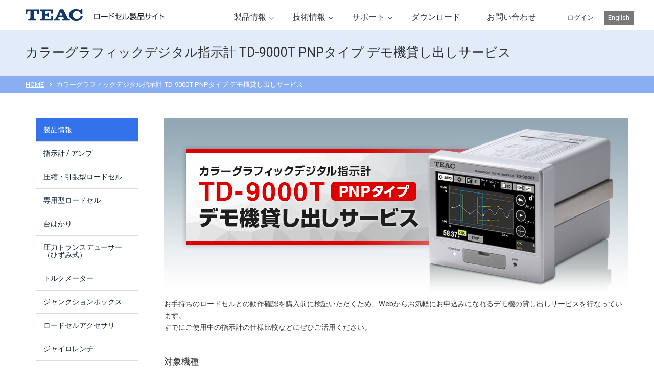

--- FILE ---
content_type: text/html; charset=UTF-8
request_url: https://loadcell.jp/campaign-td-9000t/
body_size: 12062
content:

<!DOCTYPE html>
<html lang="ja-JP">
<head>
  <meta charset="UTF-8">
  <title>カラーグラフィックデジタル指示計 TD-9000T PNPタイプ デモ機貸し出しサービス - TEAC ロードセル製品サイト - ロードセルサイト | ティアック株式会社 </title>
  <meta name="viewport" content="width=device-width, initial-scale=1">
      
  <link rel="stylesheet" href="//loadcell.jp/common/css/responsive.gs.12col.custom.css">
  <link rel="stylesheet" href="https://fonts.googleapis.com/css?family=Roboto">
  <link rel="stylesheet" href="//maxcdn.bootstrapcdn.com/font-awesome/4.2.0/css/font-awesome.min.css">
  <link rel="stylesheet" href="//loadcell.jp/common/owl-carousel-2/assets/owl.carousel.min.css">
  <link rel="stylesheet" href="//loadcell.jp/common/owl-carousel-2/assets/owl.theme.default.min.css">  
  <link rel="stylesheet" href="//loadcell.jp/common/css/normalize.min.css">
  <link rel="stylesheet" href="//loadcell.jp/common/css/common.css">
  <link rel="stylesheet" href="//loadcell.jp/common/style.css?var=2016080101">
  <link rel="stylesheet" href="//loadcell.jp/common/css/drawer.min.css">
<script type="text/javascript">var session_id = "";</script>
<!--
<link rel="stylesheet" type="text/css" href="//cdnjs.cloudflare.com/ajax/libs/cookieconsent2/3.1.0/cookieconsent.min.css" />
<script src="//cdnjs.cloudflare.com/ajax/libs/cookieconsent2/3.1.0/cookieconsent.min.js"></script>
<script>
window.addEventListener("load", function(){
window.cookieconsent.initialise({
  "palette": {
    "popup": {
      "background": "#252e39"
    },
    "button": {
      "background": "#E8F1F2"
    }
  },
  "content": {
    "message": "Our website uses cookies and similar tools to improve its performance and enhance your user experience." + "<br>" + "Your consent to use is required in case you continue to use this site." + "<br>" + "For more information click",
    "dismiss": "Continue",
    "link": "here.",
    "href": "https://www.teac.co.jp/int/privacypolicy"
  }
})});
</script>
-->
<!-- Global site tag (gtag.js) - Google Analytics -->
<script async src="https://www.googletagmanager.com/gtag/js?id=G-N6Z6SPHS5V"></script>
<script>
  window.dataLayer = window.dataLayer || [];
  function gtag(){dataLayer.push(arguments);}
  gtag('js', new Date());

  gtag('config', 'G-N6Z6SPHS5V');
  gtag('config', 'UA-21946195-1');
</script>

<!-- Google Tag Manager -->
<script>(function(w,d,s,l,i){w[l]=w[l]||[];w[l].push({'gtm.start':
new Date().getTime(),event:'gtm.js'});var f=d.getElementsByTagName(s)[0],
j=d.createElement(s),dl=l!='dataLayer'?'&l='+l:'';j.async=true;j.src=
'https://www.googletagmanager.com/gtm.js?id='+i+dl;f.parentNode.insertBefore(j,f);
})(window,document,'script','dataLayer','GTM-MCXHMX8');</script>
<!-- End Google Tag Manager -->

<!-- ListFinder -->
<script type="text/javascript">
    var _trackingid = 'LFT-11999-1';
    (function() {
    var lft = document.createElement('script'); lft.type = 'text/javascript'; lft.async = true;
    lft.src = ('https:' == document.location.protocol ? 'https:' : 'http:') + '//track.list-finder.jp/js/ja/track.js';
    var snode = document.getElementsByTagName('script')[0]; snode.parentNode.insertBefore(lft, snode);
    })();
</script>
<!-- //ListFinder -->
</head>

<body class="drawer drawer--right">
  <header>
    <div class="container pc-only">
      <div class="brand">
        <a href="https://loadcell.jp"><img src="//loadcell.jp/common/images/brand.png" alt="TEAC ロードセルサイト"></a>
      </div>

            <nav class="nav-global">
        <ul>
          <li class="arrow">
              <a href="https://loadcell.jp/products/">製品情報</a>
                  <ul class="pro">
                    <li><a href="https://loadcell.jp/products/indicator/">指示計／アンプ</a></li>
                    <li><a href="https://loadcell.jp/products/loadcell/">圧縮・引張型ロードセル</a></li>
                    <li><a href="https://loadcell.jp/products/only-type/">専用型ロードセル</a></li>
                    <li><a href="https://loadcell.jp/products/scale/">台はかり</a></li>
                    <li><a href="https://loadcell.jp/products/pressure/">圧力トランスデューサー（ひずみ式）</a></li>
                    <li><a href="https://loadcell.jp/products/torquemeter/">トルクメーター</a></li>
                    <li><a href="https://loadcell.jp/products/jbox/">ジャンクションボックス</a></li>
                    <li><a href="https://loadcell.jp/products/accessory/">ロードセルアクセサリ</a></li>
                    <li><a href="https://loadcell.jp/products/gyro/tq-wa5.html">ジャイロレンチ</a></li>
                    <li><a href="https://loadcell.jp/products/piezo/">圧電型加速度トランスデューサー</a></li>
                  </ul>
          </li>
          <li class="arrow">
              <a href="https://loadcell.jp/info/">技術情報</a>
                  <ul class="in">
                    <li><a href="https://loadcell.jp/info/about.html">ティアックのロードセルについて</a></li>                  
                    <li><a href="https://loadcell.jp/info/structure.html">ひずみゲージ式の構造</a></li>
                    <li><a href="https://loadcell.jp/products/loadcell/features.html">ティアックのロードセルの特長</a></li>
                    <li><a href="https://loadcell.jp/products/indicator/features.html">ティアックの指示計の特長</a></li>
                    <li><a href="https://loadcell.jp/products/scale/features.html">ティアックの台はかりの特長</a></li>
                    <li><a href="https://loadcell.jp/products/pressure/features.html">ティアックの圧力トランスデューサーの特長</a></li>
                    <li><a href="https://loadcell.jp/products/piezo/features.html">ティアックの圧電型加速度トランスデューサーの特⾧</a></li>
                    <li><a href="https://loadcell.jp/info/teds.html">校正（実負荷・等価入力・TEDS）</a></li>
                    <li><a href="https://loadcell.jp/info/cc-link.html">CC-Link</a></li>
                    <li><a href="https://loadcell.jp/info/rs-485.html">RS-485/ModbusRTU</a></li>
                    <li><a href="https://loadcell.jp/info/ethernet-ip.html">EtherNet/IP&trade;</a></li>
                    <li><a href="https://loadcell.jp/info/conversion.html">SI単位への換算表</a></li>
                    <li><a href="https://loadcell.jp/info/glossary.html">用語集</a></li>
                  </ul>
          </li>
          <li class="arrow">
              <a href="https://loadcell.jp/support/">サポート</a>
                  <ul class="fa">
                    <li><a href="https://loadcell.jp/support/model-number.html">型式について</a></li>
                    <li><a href="https://loadcell.jp/support/steps.html">購入までの流れ</a></li>
                    <li><a href="https://loadcell.jp/support/export-custom-clearance.html">輸出該否判定</a></li>
                    <li><a href="https://loadcell.jp/support/calibration.html">校正サービス</a></li>
                    <li><a href="https://loadcell.jp/support/faq/indicator.html">よくある質問（指示計）</a></li>
                    <li><a href="https://loadcell.jp/support/faq/loadcell.html">よくある質問（ひずみゲージ式製品）</a></li>
                    <li><a href="https://loadcell.jp/support/faq/piezo.html">よくある質問（圧電型加速度トランスデューサー）</a></li>
                    <li><a href="https://loadcell.jp/support/sales-end/indicator.html">販売終了品サポート 指示計／アンプ</a></li>
                    <li><a href="https://loadcell.jp/support/sales-end/loadcell.html">販売終了品サポート ひずみゲージ式製品</a></li>
                    <li><a href="https://loadcell.jp/support/sales-end/piezo.html">販売終了品サポート 圧電型加速度トランスデューサー</a></li>
                  </ul>
          </li>
          <li><a href="https://loadcell.jp/download/">ダウンロード</a></li>
          <li><a href="https://loadcell.jp/contact.html">お問い合わせ</a></li>
                      <li><a href="https://loadcell.jp/members/login.html">ログイン</a></li>
                    <li><a href="https://loadcell.teac.com/" target="_blank">English</a></li>
        </ul>
      </nav>
    
    </div>

    <div class="drawer-navbar sp-only fixed">
      
      
      <div class="drawer-container">
        <div class="drawer-navbar-header">
          <a href="https://loadcell.jp" class="drawer-brand"><img src="//loadcell.jp/common/images/brand.png" alt="TEAC Load Cell site"></a>
          <button type="button" class="drawer-toggle drawer-hamburger">
            <span class="sr-only">toggle navigation</span>
            <span class="drawer-hamburger-icon"></span>
          </button>
        </div>
        <nav class="drawer-nav" role="navigation">
          <ul class="drawer-menu drawer-menu--right">
            <li class="drawer-dropdown">
              <a class="drawer-menu-item" data-target="#menu" href="#menu" data-toggle="dropdown" role="button" aria-expanded="false">
                製品情報 <span class="drawer-caret"></span>
              </a>
              <ul class="drawer-dropdown-menu">
                <li><a class="drawer-dropdown-menu-item" href="https://loadcell.jp/products/indicator/">指示計／アンプ</a></li>
                <li><a class="drawer-dropdown-menu-item" href="https://loadcell.jp/products/loadcell/">圧縮・引張ロードセル</a></li>
                <li><a class="drawer-dropdown-menu-item" href="https://loadcell.jp/products/only-type/">専用型ロードセル</a></li>
                <li><a class="drawer-dropdown-menu-item" href="https://loadcell.jp/products/pressure/">圧力トランスデューサー</a></li>
                <li><a class="drawer-dropdown-menu-item" href="https://loadcell.jp/products/piezo/">圧電型加速度トランスデューサー</a></li>
                <li><a class="drawer-dropdown-menu-item" href="https://loadcell.jp/products/scale/">台はかり</a></li>
                <li><a class="drawer-dropdown-menu-item" href="https://loadcell.jp/products/torquemeter/">トルクメーター</a></li>
                <li><a class="drawer-dropdown-menu-item" href="https://loadcell.jp/products/jbox/">ジャンクションボックス</a></li>
                <li><a class="drawer-dropdown-menu-item" href="https://loadcell.jp/products/accessory/">ロードセルアクセサリ</a></li>
                <li><a class="drawer-dropdown-menu-item" href="https://loadcell.jp/products/gyro/tq-wa5.html">ジャイロレンチ</a></li>
              </ul>
            </li>
            <li class="drawer-dropdown">
              <a class="drawer-menu-item" data-target="#menu" href="#menu" data-toggle="dropdown" role="button" aria-expanded="false">
                技術情報 <span class="drawer-caret"></span>
              </a>
              <ul class="drawer-dropdown-menu">
                <li><a class="drawer-dropdown-menu-item" href="https://loadcell.jp/info/structure.html">ひずみゲージ式の構造</a></li>
                <li><a class="drawer-dropdown-menu-item" href="https://loadcell.jp/products/loadcell/features.html">ティアックのロードセルの特長</a></li>
                <li><a class="drawer-dropdown-menu-item" href="https://loadcell.jp/products/indicator/features.html">ティアックの指示計の特長</a></li>
                <li><a class="drawer-dropdown-menu-item" href="https://loadcell.jp/products/scale/features.html">ティアックの台はかりの特長</a></li>
                <li><a class="drawer-dropdown-menu-item" href="https://loadcell.jp/products/pressure/features.html">ティアックの圧力トランスデューサーの特長</a></li>
                <li><a class="drawer-dropdown-menu-item" href="https://loadcell.jp/info/teds.html">校正（実負荷・等価入力・TEDS）</a></li>
                <li><a class="drawer-dropdown-menu-item" href="https://loadcell.jp/info/cc-link.html">CC-Link</a></li>
                <li><a class="drawer-dropdown-menu-item" href="https://loadcell.jp/info/rs-485.html">RS-485/ModbusRTU</a></li>
                <li><a class="drawer-dropdown-menu-item" href="https://loadcell.jp/info/ethernet-ip.html">EtherNet/IP&trade;</a></li>
                <li><a class="drawer-dropdown-menu-item" href="https://loadcell.jp/info/conversion.html">SI単位への換算表</a></li>
                <li><a class="drawer-dropdown-menu-item" href="https://loadcell.jp/info/glossary.html">用語集</a></li>
              </ul>
            </li>
            <li class="drawer-dropdown">
              <a class="drawer-menu-item" data-target="#menu" href="#menu" data-toggle="dropdown" role="button" aria-expanded="false">
                サポート <span class="drawer-caret"></span>
              </a>
              <ul class="drawer-dropdown-menu">
                <li><a class="drawer-dropdown-menu-item" href="https://loadcell.jp/support/model-number.html">型式について</a></li>
                <li><a class="drawer-dropdown-menu-item" href="https://loadcell.jp/support/steps.html">購入までの流れ</a></li>
                <li><a class="drawer-dropdown-menu-item" href="https://loadcell.jp/support/export-custom-clearance.html">輸出該否判定</a></li>
                <li><a class="drawer-dropdown-menu-item" href="https://loadcell.jp/support/faq/indicator.html">よくある質問（指示計）</a></li>
                <li><a class="drawer-dropdown-menu-item" href="https://loadcell.jp/support/faq/loadcell.html">よくある質問（ひずみゲージ式製品）</a></li>
                <li><a class="drawer-dropdown-menu-item" href="https://loadcell.jp/support/sales-end/indicator.html">販売終了品サポート 指示計／アンプ</a></li>
                <li><a class="drawer-dropdown-menu-item" href="https://loadcell.jp/support/sales-end/loadcell.html">販売終了品サポート ひずみゲージ式製品</a></li>
                <li><a class="drawer-dropdown-menu-item" href="https://loadcell.jp/support/sales-end/piezo.html">販売終了品サポート 圧電型加速度トランスデューサー</a></li>
              </ul>
            </li>
            <li><a class="drawer-menu-item" href="https://loadcell.jp/download/">ダウンロード</a></li>
            <li><a class="drawer-menu-item" href="https://loadcell.jp/contact.html">お問い合わせ</a></li>
                          <li><a class="drawer-menu-item" href="https://loadcell.jp/members/login.html">ログイン</a></li>
                        <li><a class="drawer-menu-item" href="https://loadcell.teac.com/" target="_blank">English</a></li>
          </ul>
        </nav>
      </div>
    </div>
      </header>

  <main>


    <div class="header-secondary">
      <div class="container">
                  カラーグラフィックデジタル指示計 TD-9000T PNPタイプ デモ機貸し出しサービス              </div>
    </div>







<nav class="breadcrumbs">
  <div class="container">
    <ol class="list-inline">
      <li><a href="https://loadcell.jp">HOME</a></li>
      <li>カラーグラフィックデジタル指示計 TD-9000T PNPタイプ デモ機貸し出しサービス</li>
    </ol>
  </div>
</nav>

<div class="container container-fluid container--main">
  <div class="contents">

<style type="text/css">

#contents .campaign-td9000t h2 {
	border-bottom: 1px solid #3372eb;
	color: #323232;
	font-weight: bold;
	text-align: left;
  padding-left: 0;
  line-height: 2;
  background:none;
}

a.btn-red,
a.btn-red:hover {
	background:#ff0000;
	color: #fff;
	display: block;
	padding: 1em;
	margin: 2em auto;
	font-size: 125%;
	font-weight: bold;
	text-decoration: none;
	width: 65%;
  border-radius:25px;
}

a.btn-red:hover {
	opacity: 0.8;
}

.campaign-td9000t p.l-font a {
  font-size: 110%;
  text-decoration: underline;
  color:#323232 ;
}

.campaign-td9000t p.l-disc a {
  position: relative;
  left:1.2em;
  font-size: 110%;
  color:#3372eb;
}

.campaign-td9000t p.l-disc a::after {
  display: block;
  content: '';
  position: absolute;
  top: .3em;
  left: -1.2em;
  width: 12px;
  height: 12px;
  background-color: #000;
  border-radius: 100%;
}

.contents .bnr-btn2 a {
	border:1px solid #969696;
	background:#fff;
	color:#333;
	font-size:120%;
}

.contents .bnr-btn2 a i {
	color:#3372eb;
}

.closed {
  margin: 60px 0 30px;
  border: 2px solid #c40018;
  border-radius: 5px;
}

.closed p {
  color: #c40018;
  text-align: center;
  font-size: 125%;
}

@media print, screen and (max-width: 767px) {
  a.btn-red,
  a.btn-red:hover {
	width: 100%;
}

}

</style>

    <div class="content">
      <div class="campaign-td9000t">
        <img src="images/bnr-campaign_td9000t.png" alt="カラーグラフィックデジタル指示計 TD-9000T PNPタイプ デモ機貸し出しサービス" />
<!--
          <p class="text-center"><img src="images/campaign_td9000t-01.png" alt="キャンペーン特典！ デモ機を評価後アンケートに記入して頂いた方にビデオ会議など通話に適したヘッドセットを贈呈！ ※ヘッドセットの進呈は無くなり次第終了となります。 パソコン用コミュニケーションヘッドセットKOSS CS195-USB ※パソコン用コミュニケーションヘッドセットKOSS CS195-USBの製品詳細はこちら" border="0" usemap="#Map" />
            <map name="Map" id="Map">
              <area shape="rect" coords="414,224,449,240" href="https://tascam.jp/jp/product/cs195-usb/top" target="_blank" />
            </map>
          </p>
-->
          <p>お手持ちのロードセルとの動作確認を購入前に検証いただくため、Webからお気軽にお申込みになれるデモ機の貸し出しサービスを行なっています。<br>
            すでにご使用中の指示計の仕様比較などにぜひご活用ください。</p>
<!--
      <div class="closed">
        <p>本キャンペーンは終了いたしました。<br>たくさんのお申し込みをいただき、誠にありがとうございました。</p>
      </div>
-->
          <h3 class="border-btm">対象機種</h3>
          <p class="l-disc"><a href="https://loadcell.jp/products/indicator/td-9000t/">カラーグラフィックデジタル指示計 TD-9000T PNPタイプ</a></p>
          <p class="text-center mb3"><img src="images/campaign_td9000t-04.png" alt="カラーグラフィックデジタル指示計 TD-9000T PNPタイプ"></p>
          <p>TD-9000Tは、荷重（ロードセル）とストローク（変位計）の2入力に対応した荷重管理用デジタル指示計です。<br />
          毎秒25,000回の高速A/D変換、4.3型タッチパネルモニターを搭載。<br />
          ヨーロッパなどを中心に採用頂いているPNP出⼒モデルです。</p>
          <p>※制御信号出力端子をご使用の際には、取扱説明書を参照してください。</p>
          <p>製品詳細は<a href="https://loadcell.jp/products/indicator/td-9000t/">こちら</a>から</p>

          <h3 class="border-btm">お貸し出しの流れ</h3>
          <p class="text-center mb3"><img src="images/campaign_td9000t-02.png" alt="お貸し出しの流れ"></p>
          <div class="container container--campaign">
            <p class="text-left"><!--※貸出機はスタンダードモデルとなります。あらかじめご了承ください。<br>-->
              ※一部業種のお客様は本サービスの対象外とさせていただく場合があります。<br>
              ※本サービスは標準モデルのみとなっております。<br>　CC-LinkモデルおよびEtherNet/IPモデルにつきましては、<a href="https://loadcell.jp/contact.html">お問い合わせ</a>ください。</p>
          </div>
          <div class="bnr-btn bnr-btn2 bnr-size45 bnr-btn-center">
            <a href="https://loadcell.jp/form-campaign-td-9000t/" class="bnr-arrow">「貸し出しサービス」のお申し込みはこちら　<i class="fa fa-caret-right"></i></a>
          </div>          
      </div>
    </div>


        </div>
        <!-- /#contents -->

        <div class="sidebar">
<!--PC表示-->
  <ul id="nav-products" class="pc-only">
  <li class="top-item"><a href="https://loadcell.jp/products/">製品情報</a></li>
  <li>
    <a href="https://loadcell.jp/products/indicator/">指示計 / アンプ</a>
    <ul>
      <h3>指示計</h3>
      <li><a href="https://loadcell.jp/products/indicator/td-9000t/">TD-9000T</a></li>
      <li><a href="https://loadcell.jp/products/indicator/td-700t/">TD-700T</a></li>
      <li><a href="https://loadcell.jp/products/indicator/td-260t/">TD-260T</a></li>
      <li><a href="https://loadcell.jp/products/indicator/td-sc1/">TD-SC1</a></li>
      <li><a href="https://loadcell.jp/products/indicator/td-01/">TD-01 Portable</a></li>
      <h3>アンプ</h3>
      <li><a href="https://loadcell.jp/products/indicator/tc-11/">TC-11AC/TC-11DC</a></li>
      <li><a href="https://loadcell.jp/products/indicator/sa-570st.html">SA-570ST</a></li>
    </ul>
  </li>
  <li>
    <a href="https://loadcell.jp/products/loadcell/">圧縮・引張型ロードセル</a>
    <ul class="big">
       <div class="row gutters">
         <div class="col span_4">
           <h3>圧縮型 TCシリーズ</h3>
           <li><a href="https://loadcell.jp/products/loadcell/tc-ar-g6.html">TC-AR(T)☐☐KN-G6</a></li>
           <li><a href="https://loadcell.jp/products/loadcell/tc-ar-g8.html">TC-AR(T)☐☐KN-G8</a></li>
           <li><a href="https://loadcell.jp/products/loadcell/tc-bsr.html">TC-BSR(T)☐☐KN-G3</a></li>
      <li><a href="https://loadcell.jp/products/loadcell/tc-fr-g6.html">TC-FR(T)☐☐N/KN-G6</a></li>
      <li><a href="https://loadcell.jp/products/loadcell/tc-fsrsp2-g3.html">TC-FSRSP2(T)☐☐N-G3</a></li>
      <li><a href="https://loadcell.jp/products/loadcell/tc-fsrsp-g3.html">TC-FSRSP(T)☐☐N-G3</a></li>
      <li><a href="https://loadcell.jp/products/loadcell/tc-kr-g6.html">TC-KR(T)☐☐KN-G6</a></li>
      <li><a href="https://loadcell.jp/products/loadcell/tc-lpr-g6.html">TC-LPR(T)☐☐N/KN-G6</a></li>
      <li><a href="https://loadcell.jp/products/loadcell/tc-mfsr.html">TC-MFSR(T)☐☐N-G</a></li>
      <li><a href="https://loadcell.jp/products/loadcell/tc-mr.html">TC-MR(T)☐☐KN-G3</a></li>
      <li><a href="https://loadcell.jp/products/loadcell/tc-nsrsp.html">TC-NSRSP(T)☐☐N-G3</a></li>
      <li><a href="https://loadcell.jp/products/loadcell/tc-nsr.html">TC-NSR(T)☐☐KN-G3</a></li>
      <li><a href="https://loadcell.jp/products/loadcell/tc-sr.html">TC-SR☐☐KN-G3</a></li>
      <li><a href="https://loadcell.jp/products/loadcell/tc-sr-g.html">TC-SR(T)☐☐N-G</a></li>
      <li><a href="https://loadcell.jp/products/loadcell/tc-sr-g3.html">TC-SR(T)☐☐N/KN-G3</a></li>
      <li><a href="https://loadcell.jp/products/loadcell/tc-usr17.html">TC-USR(T)17☐☐N-G3</a></li>
      <li><a href="https://loadcell.jp/products/loadcell/tc-usr23.html">TC-USR(T)23☐☐N-G3</a></li>
      <li><a href="https://loadcell.jp/products/loadcell/tc-usr29.html">TC-USR(T)29☐☐N-G3</a></li>
      <li><a href="https://loadcell.jp/products/loadcell/tc-usr30.html">TC-USR(T)30☐☐N-G3</a></li>
      <li><a href="https://loadcell.jp/products/loadcell/tc-usr34.html">TC-USR(T)34☐☐N/KN-G3</a></li>      
      <li><a href="https://loadcell.jp/products/loadcell/tc-war.html">TC-WAR☐☐N/KN</a></li>
      <li><a href="https://loadcell.jp/products/loadcell/tc-xr-g6.html">TC-XR(T)☐☐KN-G6</a></li>
         </div>
         <div class="col span_4">
           <h3>引張・圧縮型 TUシリーズ</h3>
      <li><a href="https://loadcell.jp/products/loadcell/tu-br.html">TU-BR☐☐N/KN-G</a></li>
      <li><a href="https://loadcell.jp/products/loadcell/tu-cr.html">TU-CR(T)☐☐N/KN-G</a></li>
      <li><a href="https://loadcell.jp/products/loadcell/tu-fsrsp2-g3.html">TU-FSRSP2(T)☐☐N-G3</a></li>
      <li><a href="https://loadcell.jp/products/loadcell/tu-fsrsp-g3.html">TU-FSRSP(T)☐☐N-G3</a></li>
      <li><a href="https://loadcell.jp/products/loadcell/tu-gr.html">TU-GR☐☐KN-G</a></li>
      <li><a href="https://loadcell.jp/products/loadcell/tu-mbr-g3.html">TU-MBR(T)☐☐N-G3</a></li>
      <li><a href="https://loadcell.jp/products/loadcell/tu-mxr2-g3.html">TU-MXR2(T)☐☐N-G3</a></li>
      <li><a href="https://loadcell.jp/products/loadcell/tu-nr-c.html">TU-NR-C☐☐KN-G</a></li>
      <li><a href="https://loadcell.jp/products/loadcell/tu-pgrs.html">TU-PGRS☐☐N/KN-G</a></li>
      <li><a href="https://loadcell.jp/products/loadcell/tu-pgrh.html">TU-PGRH☐☐N/KN-G</a></li>
      <li><a href="https://loadcell.jp/products/loadcell/tu-qr.html">TU-QR(T)☐☐N/KN-G3</a></li>
      <li><a href="https://loadcell.jp/products/loadcell/tu-uj.html">TU-UJ☐☐N-G</a></li>
           <h3>引張型 TTシリーズ</h3>      
           <li><a href="https://loadcell.jp/products/loadcell/tt-fr-g6.html">TT-FR(T)☐☐N/KN-G6</a></li>
         </div>
         <div class="col span_4">
           <h3>引張・圧縮型</h3>
      <li><a href="https://loadcell.jp/products/loadcell/620.html">620</a></li>
      <li><a href="https://loadcell.jp/products/loadcell/615.html">615</a></li>
           <h3>圧縮型</h3>
      <li><a href="https://loadcell.jp/products/loadcell/355.html">355</a></li>
      <li><a href="https://loadcell.jp/products/loadcell/3510.html">3510</a></li>
      <li><a href="https://loadcell.jp/products/loadcell/3410.html">3410</a></li>
      <li><a href="https://loadcell.jp/products/loadcell/1006.html">1006</a></li>
      <li><a href="https://loadcell.jp/products/loadcell/1022.html">1022</a></li>
      <li><a href="https://loadcell.jp/products/loadcell/1004.html">1004</a></li>
         </div>
    </ul>
  </li>
  <li>
    <a href="https://loadcell.jp/products/only-type/">専用型ロードセル</a>
    <ul>
      <h3>加圧力計</h3>
      <li><a href="https://loadcell.jp/products/only-type/tc-wld.html">TC-WLD(T)&#x2610;&#x2610;KN-G</a></li>
      <h3>踏力計</h3>
      <li><a href="https://loadcell.jp/products/only-type/tc-pf2.html">TC-PF2(T)&#x2610;&#x2610;N/KN-G</a></li>
      <h3>ボルト軸力計</h3>
      <li><a href="https://loadcell.jp/products/only-type/tc-baf-g.html">TC-BAF&#x2610;&#x2610;KN-G</a></li>
      <h3>三分力計</h3>
      <li><a href="https://loadcell.jp/products/only-type/tu-sbf.html">TU-SBF</a></li>
      <h3>引上機用ロードセル</h3>
      <li><a href="https://loadcell.jp/products/only-type/tt-xn2.html">TT-XNⅡ　TT-XNⅡ(G)</a></li>
      <li><a href="https://loadcell.jp/products/only-type/tt-xns.html">TT-XNS　TT-XNS(G)</a></li>
<!--
      <li><a href="https://loadcell.jp/products/only-type/tt-xnsg.html">TT-XNS(G)</a></li>
-->
    </ul>
  </li>
  <li><a href="https://loadcell.jp/products/scale/">台はかり</a>
    <ul class="list-scale">
      <li><a href="https://loadcell.jp/products/scale/select-chart.html">セレクションチャート</a></li>
      <li><a href="https://loadcell.jp/products/scale/tl-lf.html">TL-LF</a></li>
      <li><a href="https://loadcell.jp/products/scale/tl-pm.html">TL-PM</a></li>
      <!--<li><a href="https://loadcell.jp/products/scale/tl-pp.html">TL-PP</a></li>-->
      <li><a href="https://loadcell.jp/products/scale/tl-ps.html">TL-PS</a></li>
      <!--<li><a href="https://loadcell.jp/products/scale/tl-pw.html">TL-PW</a></li>-->
      <!--<li><a href="https://loadcell.jp/products/scale/tl-sd.html">TL-SD</a></li>-->
    </ul>
  </li>
  <li><a href="https://loadcell.jp/products/pressure/">圧力トランスデューサー（ひずみ式）</a>
    <ul class="list-pressure">
      <li><a href="https://loadcell.jp/products/pressure/tp-ar.html">TP-AR</a></li>
      <li><a href="https://loadcell.jp/products/pressure/tp-br.html">TP-BR</a></li>
      <li><a href="https://loadcell.jp/products/pressure/tp-hvr.html">TP-HVR</a></li>
    </ul>
  </li>
  <li><a href="https://loadcell.jp/products/torquemeter/">トルクメーター</a>
    <ul class="list-torquemeter">
      <li><a href="https://loadcell.jp/products/torquemeter/tq-nr.html">TQ-NR</a></li>
      <li><a href="https://loadcell.jp/products/torquemeter/tq-ar.html">TQ-AR</a></li>
    </ul>
  </li>
  <li><a href="https://loadcell.jp/products/jbox/">ジャンクションボックス</a>
    <ul class="list-jbox">
      <li><a href="https://loadcell.jp/products/jbox/bx-110a.html">BX-110A</a></li>
      <li><a href="https://loadcell.jp/products/jbox/bx-120.html">BX-120</a></li>
    </ul>
  </li>
  <li><a href="https://loadcell.jp/products/accessory/">ロードセルアクセサリ</a>
    <ul class="list-accessory">
      <li><a href="https://loadcell.jp/products/accessory/#conect">コネクタ</a></li>
      <li><a href="https://loadcell.jp/products/accessory/#cable">ケーブル</a></li>    
      <li><a href="https://loadcell.jp/products/accessory/tf-rr.html">TF-RR</a></li>
      <li><a href="https://loadcell.jp/products/accessory/tf-ur.html">TF-UR</a></li>
      <li><a href="https://loadcell.jp/products/accessory/tf-lr.html">TF-LR</a></li>
      <li><a href="https://loadcell.jp/products/accessory/tf-tr.html">TF-TR</a></li>
      <li><a href="https://loadcell.jp/products/accessory/tf-lb.html">TF-LB</a></li>
      <li><a href="https://loadcell.jp/products/accessory/tf-dd.html">TF-DD</a></li>
      <li><a href="https://loadcell.jp/products/accessory/tf-ga.html">TF-GA</a></li>
    </ul>
  </li>
  <li><a href="https://loadcell.jp/products/gyro/tq-wa5.html">ジャイロレンチ</a>
<!--
    <ul>
      <li><a href="https://loadcell.jp/products/gyro/tq-wa5.html">TQ-WA5</a></li>
    </ul>
-->
  </li>
  <li class="last"><a href="https://loadcell.jp/products/piezo/">圧電型<br>加速度トランスデューサー</a>
    <ul class="big">
       <div class="row gutters">
         <div class="col span_4">
          <li><a href="https://loadcell.jp/products/piezo/select-chart.html">セレクションチャート</a></li>
          <h3>電圧型700シリーズ</h3>
          <li><a href="https://loadcell.jp/products/piezo/771.html">771</a></li>
          <li><a href="https://loadcell.jp/products/piezo/702fb-st.html">702FB/ST</a></li>
          <li><a href="https://loadcell.jp/products/piezo/703fb-st.html">703FB/ST</a></li>
          <li><a href="https://loadcell.jp/products/piezo/701.html">701</a></li>
          <li><a href="https://loadcell.jp/products/piezo/708.html">708</a></li>
          <li><a href="https://loadcell.jp/products/piezo/709.html">709</a></li>
          <li><a href="https://loadcell.jp/products/piezo/705.html">705</a></li>
          <li><a href="https://loadcell.jp/products/piezo/706.html">706</a></li>
          <li><a href="https://loadcell.jp/products/piezo/707.html">707</a></li>
          <li><a href="https://loadcell.jp/products/piezo/708is.html">708IS</a></li>
          <li><a href="https://loadcell.jp/products/piezo/707is.html">707IS</a></li>
          <li><a href="https://loadcell.jp/products/piezo/708lf.html">708LF</a></li>
          <li><a href="https://loadcell.jp/products/piezo/707lf.html">707LF</a></li>
          <li><a href="https://loadcell.jp/products/piezo/710.html">710</a></li>
          <li><a href="https://loadcell.jp/products/piezo/711.html">711</a></li>
          <li><a href="https://loadcell.jp/products/piezo/708wif.html">708WIF</a></li>
          <li><a href="https://loadcell.jp/products/piezo/750wi.html">750WI</a></li>
          <li><a href="https://loadcell.jp/products/piezo/710z.html">710Z</a></li>
          <!--<li><a href="https://loadcell.jp/products/piezo/724zt.html">724ZT</a></li>-->
          <!--<li><a href="https://loadcell.jp/products/piezo/7240zt.html">7240ZT</a></li>-->
          <li><a href="https://loadcell.jp/products/piezo/730zt-731zt.html">730ZT/731ZT</a></li>
          <li><a href="https://loadcell.jp/products/piezo/730zw.html">730ZW</a></li>
         </div>
         <div class="col span_4">
          <h3>電荷型600シリーズ</h3>
          <li><a href="https://loadcell.jp/products/piezo/611.html">611</a></li>
          <li><a href="https://loadcell.jp/products/piezo/611w.html">611W</a></li>
          <li><a href="https://loadcell.jp/products/piezo/612.html">612</a></li>
          <li><a href="https://loadcell.jp/products/piezo/613.html">613</a></li>
          <li><a href="https://loadcell.jp/products/piezo/606st.html">606ST</a></li>
          <li><a href="https://loadcell.jp/products/piezo/608.html">608/608T</a></li>
          <li><a href="https://loadcell.jp/products/piezo/607.html">607</a></li>
          <li><a href="https://loadcell.jp/products/piezo/608lf.html">608LF</a></li>
          <li><a href="https://loadcell.jp/products/piezo/620ht.html">620HT</a></li>
          <!--<li><a href="https://loadcell.jp/products/piezo/621ht.html">621HT</a></li>-->
          <!--<li><a href="https://loadcell.jp/products/piezo/620wht.html">620WHT</a></li>-->
          <li><a href="https://loadcell.jp/products/piezo/601.html">601</a></li>
          <!--<li><a href="https://loadcell.jp/products/piezo/601z.html">601Z</a></li>-->
          <!--<li><a href="https://loadcell.jp/products/piezo/612z.html">612Z</a></li>-->
          <li><a href="https://loadcell.jp/products/piezo/612zs.html">612ZS</a></li>
          <li><a href="https://loadcell.jp/products/piezo/611zs.html">611ZS</a></li>
          <li><a href="https://loadcell.jp/products/piezo/611zsw.html">611ZSW</a></li>
         </div>
         <div class="col span_4">
          <li><a href="https://loadcell.jp/products/piezo/accessory.html">アクセサリ</a></li>
          <h3>チャージコンバータ</h3>
          <li><a href="https://loadcell.jp/products/piezo/cc-20.html">CC-20</a></li>
          <h3>アンプ</h3>
          <li><a href="https://loadcell.jp/products/piezo/sa-611.html">SA-611</a></li>
          <li><a href="https://loadcell.jp/products/piezo/sa-630.html">SA-630</a></li>
          <h3>ハンディキャリブレータ</h3>
          <li><a href="https://loadcell.jp/products/piezo/ca-30.html">CA-30</a></li>
         </div>
       </div>
    </ul>
  </li>
  </ul>

<!--SP表示-->
<div class="sp-only">

<input id="acd-check1" class="acd-check" type="checkbox">
<label class="acd-label" for="acd-check1">指示計 / アンプ</label>
<div class="acd-content">
    <ul>
      <li><a href="https://loadcell.jp/products/indicator/td-9000t/">TD-9000T</a></li>
      <li><a href="https://loadcell.jp/products/indicator/td-700t/">TD-700T</a></li>
      <li><a href="https://loadcell.jp/products/indicator/td-260t/">TD-260T</a></li>
      <li><a href="https://loadcell.jp/products/indicator/td-sc1/">TD-SC1</a></li>
      <li><a href="https://loadcell.jp/products/indicator/td-01/">TD-01 Portable</a></li>
      <li><a href="https://loadcell.jp/products/indicator/tc-11/">TC-11AC/TC-11DC</a></li>
      <li><a href="https://loadcell.jp/products/indicator/sa-570st.html">SA-570ST</a></li>
    </ul>
</div>
<input id="acd-check2" class="acd-check" type="checkbox">
<label class="acd-label" for="acd-check2">圧縮・引張ロードセル</label>
<div class="acd-content">
    <ul>
      <li><a href="https://loadcell.jp/products/loadcell/tc-ar-g6.html">TC-AR(T)☐☐KN-G6</a></li>
      <li><a href="https://loadcell.jp/products/loadcell/tc-ar-g8.html">TC-AR(T)☐☐KN-G8</a></li>
      <li><a href="https://loadcell.jp/products/loadcell/tc-bsr.html">TC-BSR(T)☐☐KN-G3</a></li>
      <li><a href="https://loadcell.jp/products/loadcell/tc-fr-g6.html">TC-FR(T)☐☐N/KN-G6</a></li>
      <li><a href="https://loadcell.jp/products/loadcell/tc-fsrsp2-g3.html">TC-FSRSP2(T)☐☐N-G3</a></li>
      <li><a href="https://loadcell.jp/products/loadcell/tc-fsrsp-g3.html">TC-FSRSP(T)☐☐N-G3</a></li>
      <li><a href="https://loadcell.jp/products/loadcell/tc-kr-g6.html">TC-KR(T)☐☐KN-G6</a></li>
      <li><a href="https://loadcell.jp/products/loadcell/tc-lpr-g6.html">TC-LPR(T)☐☐N/KN-G6</a></li>
      <li><a href="https://loadcell.jp/products/loadcell/tc-mfsr.html">TC-MFSR(T)☐☐N-G</a></li>
      <li><a href="https://loadcell.jp/products/loadcell/tc-mr.html">TC-MR(T)☐☐KN-G3</a></li>
      <li><a href="https://loadcell.jp/products/loadcell/tc-nsrsp.html">TC-NSRSP(T)☐☐N-G3</a></li>
      <li><a href="https://loadcell.jp/products/loadcell/tc-nsr.html">TC-NSR(T)☐☐KN-G3</a></li>
      <li><a href="https://loadcell.jp/products/loadcell/tc-sr.html">TC-SR☐☐KN-G3</a></li>
      <li><a href="https://loadcell.jp/products/loadcell/tc-sr-g.html">TC-SR(T)☐☐N-G</a></li>
      <li><a href="https://loadcell.jp/products/loadcell/tc-sr-g3.html">TC-SR(T)☐☐N/KN-G3</a></li>
      <li><a href="https://loadcell.jp/products/loadcell/tc-usr17.html">TC-USR(T)17☐☐N-G3</a></li>
      <li><a href="https://loadcell.jp/products/loadcell/tc-usr23.html">TC-USR(T)23☐☐N-G3</a></li>
      <li><a href="https://loadcell.jp/products/loadcell/tc-usr29.html">TC-USR(T)29☐☐N-G3</a></li>
      <li><a href="https://loadcell.jp/products/loadcell/tc-usr30.html">TC-USR(T)30☐☐N-G3</a></li>
      <li><a href="https://loadcell.jp/products/loadcell/tc-usr34.html">TC-USR(T)34☐☐N/KN-G3</a></li>      
      <li><a href="https://loadcell.jp/products/loadcell/tc-war.html">TC-WAR☐☐N/KN</a></li>
      <li><a href="https://loadcell.jp/products/loadcell/tc-xr-g6.html">TC-XR(T)☐☐KN-G6</a></li>
      <li><a href="https://loadcell.jp/products/loadcell/tu-br.html">TU-BR☐☐N/KN-G</a></li>
      <li><a href="https://loadcell.jp/products/loadcell/tu-cr.html">TU-CR(T)☐☐N/KN-G</a></li>
      <li><a href="https://loadcell.jp/products/loadcell/tu-fsrsp-g3.html">TU-FSRSP2(T)☐☐N-G3</a></li>
      <li><a href="https://loadcell.jp/products/loadcell/tu-fsrsp-g3.html">TU-FSRSP(T)☐☐N-G3</a></li>
      <li><a href="https://loadcell.jp/products/loadcell/tu-gr.html">TU-GR☐☐KN-G</a></li>
      <li><a href="https://loadcell.jp/products/loadcell/tu-mbr-g3.html">TU-MBR(T)☐☐N-G3</a></li>
      <li><a href="https://loadcell.jp/products/loadcell/tu-mxr2-g3.html">TU-MXR2(T)☐☐N-G3</a></li>
      <li><a href="https://loadcell.jp/products/loadcell/tu-nr-c.html">TU-NR-C☐☐KN-G</a></li>
      <li><a href="https://loadcell.jp/products/loadcell/tu-pgrs.html">TU-PGRS☐☐N/KN-G</a></li>
      <li><a href="https://loadcell.jp/products/loadcell/tu-pgrh.html">TU-PGRH☐☐N/KN-G</a></li>
      <li><a href="https://loadcell.jp/products/loadcell/tu-qr.html">TU-QR(T)☐☐N/KN-G3</a></li>
      <li><a href="https://loadcell.jp/products/loadcell/tu-uj.html">TU-UJ☐☐N-G</a></li>
      <li><a href="https://loadcell.jp/products/loadcell/tt-fr-g6.html">TT-FR(T)☐☐N/KN-G6</a></li>
      <li><a href="https://loadcell.jp/products/loadcell/620.html">620</a></li>
      <li><a href="https://loadcell.jp/products/loadcell/615.html">615</a></li>
      <li><a href="https://loadcell.jp/products/loadcell/355.html">355</a></li>
      <li><a href="https://loadcell.jp/products/loadcell/3510.html">3510</a></li>
      <li><a href="https://loadcell.jp/products/loadcell/3410.html">3410</a></li>
      <li><a href="https://loadcell.jp/products/loadcell/1006.html">1006</a></li>
      <li><a href="https://loadcell.jp/products/loadcell/1022.html">1022</a></li>
      <li><a href="https://loadcell.jp/products/loadcell/1004.html">1004</a></li>
    </ul>
</div>
<input id="acd-check3" class="acd-check" type="checkbox">
<label class="acd-label" for="acd-check3">専用型ロードセル</label>
<div class="acd-content">
    <ul>
      <li><a href="https://loadcell.jp/products/only-type/tc-wld.html">TC-WLD(T)&#x2610;&#x2610;KN-G</a></li>
      <li><a href="https://loadcell.jp/products/only-type/tc-pf2.html">TC-PF2(T)&#x2610;&#x2610;N/KN-G</a></li>
      <li><a href="https://loadcell.jp/products/only-type/tc-baf-g.html">TC-BAF&#x2610;&#x2610;KN-G</a></li>
      <li><a href="https://loadcell.jp/products/only-type/tu-sbf.html">TU-SBF</a></li>
      <li><a href="https://loadcell.jp/products/only-type/tt-xn2.html">TT-XNⅡ TT-XNⅡ(G)</a></li>
      <li><a href="https://loadcell.jp/products/only-type/tt-xns.html">TT-XNS TT-XNS(G)</a></li>
<!--
      <li><a href="https://loadcell.jp/products/only-type/tt-xnsg.html">TT-XNS(G)</a></li>
-->
    </ul>
</div>
<input id="acd-check4" class="acd-check" type="checkbox">
<label class="acd-label" for="acd-check4">台はかり</label>
<div class="acd-content">
    <ul>
      <li><a href="https://loadcell.jp/products/scale/select-chart.html">セレクションチャート</a></li>
      <li><a href="https://loadcell.jp/products/scale/tl-lf.html">TL-LF</a></li>
      <li><a href="https://loadcell.jp/products/scale/tl-pm.html">TL-PM</a></li>
      <!--<li><a href="https://loadcell.jp/products/scale/tl-pp.html">TL-PP</a></li>-->
      <li><a href="https://loadcell.jp/products/scale/tl-ps.html">TL-PS</a></li>
      <li><a href="https://loadcell.jp/products/scale/tl-pw.html">TL-PW</a></li>
      <!--<li><a href="https://loadcell.jp/products/scale/tl-sd.html">TL-SD</a></li>-->
    </ul>
</div>
<input id="acd-check5" class="acd-check" type="checkbox">
<label class="acd-label" for="acd-check5">圧力トランスデューサー</label>
<div class="acd-content">
    <ul>
      <li><a href="https://loadcell.jp/products/pressure/tp-ar.html">TP-AR</a></li>
      <li><a href="https://loadcell.jp/products/pressure/tp-br.html">TP-BR</a></li>
      <li><a href="https://loadcell.jp/products/pressure/tp-hvr.html">TP-HVR</a></li>
    </ul>
</div>
<input id="acd-check6" class="acd-check" type="checkbox">
<label class="acd-label" for="acd-check6">トルクメーター</label>
<div class="acd-content">
    <ul>
      <li><a href="https://loadcell.jp/products/torquemeter/tq-nr.html">TQ-NR</a></li>
      <li><a href="https://loadcell.jp/products/torquemeter/tq-ar.html">TQ-AR</a></li>
    </ul>
</div>
<input id="acd-check7" class="acd-check" type="checkbox">
<label class="acd-label" for="acd-check7">ジャンクションボックス</label>
<div class="acd-content">
    <ul>
      <li><a href="https://loadcell.jp/products/jbox/bx-110a.html">BX-110A</a></li>
      <li><a href="https://loadcell.jp/products/jbox/bx-120.html">BX-120</a></li>
    </ul>
</div>
<input id="acd-check8" class="acd-check" type="checkbox">
<label class="acd-label" for="acd-check8">ロードセルアクセサリ</label>
<div class="acd-content">
    <ul>
      <li><a href="https://loadcell.jp/products/accessory/#conect">コネクタ</a></li>
      <li><a href="https://loadcell.jp/products/accessory/#cable">ケーブル</a></li>
      <li><a href="https://loadcell.jp/products/accessory/tf-rr.html">TF-RR</a></li>
      <li><a href="https://loadcell.jp/products/accessory/tf-ur.html">TF-UR</a></li>
      <li><a href="https://loadcell.jp/products/accessory/tf-lp.html">TF-LR</a></li>
      <li><a href="https://loadcell.jp/products/accessory/tf-tr.html">TF-TR</a></li>
      <li><a href="https://loadcell.jp/products/accessory/tf-lb.html">TF-LB</a></li>
      <li><a href="https://loadcell.jp/products/accessory/tf-dd.html">TF-DD</a></li>
      <li><a href="https://loadcell.jp/products/accessory/tf-ga.html">TF-GA</a></li>
    </ul>
</div>
<input id="acd-check9" class="acd-check" type="checkbox">
<label class="acd-label" for="acd-check9">ジャイロレンチ</label>
<div class="acd-content">
    <ul>
      <li><a href="https://loadcell.jp/products/gyro/tq-wa5.html">TQ-WA5</a></li>
    </ul>
</div>
<input id="acd-check10" class="acd-check" type="checkbox">
<label class="acd-label" for="acd-check10">圧電型加速度トランスデューサー</label>
<div class="acd-content">
    <ul>
      <li><a href="https://loadcell.jp/products/piezo/771.html">771</a></li>
      <li><a href="https://loadcell.jp/products/piezo/702fb-st.html">702FB/ST</a></li>
      <li><a href="https://loadcell.jp/products/piezo/703fb-st.html">703FB/ST</a></li>
      <li><a href="https://loadcell.jp/products/piezo/701.html">701</a></li>
      <li><a href="https://loadcell.jp/products/piezo/708.html">708</a></li>
      <li><a href="https://loadcell.jp/products/piezo/709.html">709</a></li>
      <li><a href="https://loadcell.jp/products/piezo/705.html">705</a></li>
      <li><a href="https://loadcell.jp/products/piezo/706.html">706</a></li>
      <li><a href="https://loadcell.jp/products/piezo/707.html">707</a></li>
      <li><a href="https://loadcell.jp/products/piezo/708is.html">708IS</a></li>
      <li><a href="https://loadcell.jp/products/piezo/707is.html">707IS</a></li>
      <li><a href="https://loadcell.jp/products/piezo/708lf.html">708LF</a></li>
      <li><a href="https://loadcell.jp/products/piezo/707lf.html">707LF</a></li>
      <li><a href="https://loadcell.jp/products/piezo/710.html">710</a></li>
      <li><a href="https://loadcell.jp/products/piezo/711.html">711</a></li>
      <li><a href="https://loadcell.jp/products/piezo/708wif.html">708WIF</a></li>
      <li><a href="https://loadcell.jp/products/piezo/750wi.html">750WI</a></li>
      <li><a href="https://loadcell.jp/products/piezo/710z.html">710Z</a></li>
      <!--<li><a href="https://loadcell.jp/products/piezo/724zt.html">724ZT</a></li>-->
      <!--<li><a href="https://loadcell.jp/products/piezo/7240zt.html">7240ZT</a></li>-->
      <li><a href="https://loadcell.jp/products/piezo/730zt-731zt.html">730ZT/731ZT</a></li>
      <li><a href="https://loadcell.jp/products/piezo/730zw.html">730ZW</a></li>
      <li><a href="https://loadcell.jp/products/piezo/611.html">611</a></li>
      <li><a href="https://loadcell.jp/products/piezo/611w.html">611W</a></li>
      <li><a href="https://loadcell.jp/products/piezo/612.html">612</a></li>
      <li><a href="https://loadcell.jp/products/piezo/613.html">613</a></li>
      <li><a href="https://loadcell.jp/products/piezo/606st.html">606ST</a></li>
      <li><a href="https://loadcell.jp/products/piezo/608.html">608/608T</a></li>
      <li><a href="https://loadcell.jp/products/piezo/607.html">607</a></li>
      <li><a href="https://loadcell.jp/products/piezo/608lf.html">608LF</a></li>
      <li><a href="https://loadcell.jp/products/piezo/620ht.html">620HT</a></li>
      <!--<li><a href="https://loadcell.jp/products/piezo/621ht.html">621HT</a></li>-->
      <!--<li><a href="https://loadcell.jp/products/piezo/620wht.html">620WHT</a></li>-->
      <li><a href="https://loadcell.jp/products/piezo/601.html">601</a></li>
      <!--<li><a href="https://loadcell.jp/products/piezo/601z.html">601Z</a></li>-->
      <!--<li><a href="https://loadcell.jp/products/piezo/612z.html">612Z</a></li>-->
      <li><a href="https://loadcell.jp/products/piezo/612zs.html">612ZS</a></li>
      <li><a href="https://loadcell.jp/products/piezo/611zs.html">611ZS</a></li>
      <li><a href="https://loadcell.jp/products/piezo/611zsw.html">611ZSW</a></li>
      <li><a href="https://loadcell.jp/products/piezo/accessory.html">アクセサリ</a></li>
      <li><a href="https://loadcell.jp/products/piezo/cc-20.html">CC-20</a></li>
      <li><a href="https://loadcell.jp/products/piezo/sa-611.html">SA-611</a></li>
      <li><a href="https://loadcell.jp/products/piezo/sa-630.html">SA-630</a></li>
      <li><a href="https://loadcell.jp/products/piezo/ca-30.html">CA-30</a></li>
    </ul>
</div>


</div>
<!-- /.sp-only -->

</div>
<!-- /.sidebar -->

    </div><!-- /.container -->
</main>



  <div class="bnr-belt">
     <div class="container">
        <div class="row gutters">
          <div class="col span_4 text-center">
            <div class="bnr-btn"><a href="https://loadcell.jp/car/" target="_blank"><img src="//loadcell.jp/common/images/bnr-footer-car.png" alt="自動車各機能の試験・計測用製品ページ" /></a></div>          
          </div>
          <div class="col span_4 text-center">
            <div class="bnr-btn"><a href="https://loadcell.jp/semiconductor/" target="_blank"><img src="//loadcell.jp/common/images/bnr-footer-semicon.png" alt="半導体製造用製品ページ" /></a></div>          
          </div>
          <div class="col span_4 text-center">
            <div class="bnr-btn"><a href="https://datarecorder.jp/products/kulite/" target="_blank"><img src="//loadcell.jp/common/images/bnr-footer-kulite.png" alt="Kulite 半導体圧力トランスデューサー" /></a></div>          
          </div>
        </div>
<!--
        <div class="col5 span_1_of_5">
           <div class="bnr-btn"><a href="https://loadcell.jp/car/" target="_blank"><img src="//loadcell.jp/common/images/bnr-footer-car.png" alt="自動車各機能の試験・計測用製品ページ" /></a></div>
        </div>
        <div class="col5 span_1_of_5">
           <div class="bnr-btn"><a href="https://loadcell.jp/semiconductor/" target="_blank"><img src="//loadcell.jp/common/images/bnr-footer-semicon.png" alt="半導体製造用製品ページ" /></a></div>
        </div>
        <div class="col5 span_1_of_5">
           <div class="bnr-btn"><a href="https://datarecorder.jp/products/kulite/" target="_blank"><img src="//loadcell.jp/common/images/bnr-footer-kulite.png" alt="Kulite 半導体圧力トランスデューサー" /></a></div>
        </div>
        <div class="col5 span_1_of_5">
           <div class="bnr-btn"><a href="https://datarecorder.jp/products/accelerometer/" target="_blank"><img src="//loadcell.jp/common/images/bnr-footer-accelerometer.png" alt="圧電型加速度トランスデューサ―" /></a></div>
        </div>
        <div class="col5 span_1_of_5">
           <div class="bnr-btn"><a href="https://datarecorder.jp/products/gyro/tq-wa5/" target="_blank"><img src="//loadcell.jp/common/images/bnr-footer-gyro.png" alt="ジャイロレンチ" /></a></div>
        </div>
-->
     </div>
  </div>
  <footer>
    <nav class="nav-footer">
      <div class="bnr-footer">
        <div class="container">
           <div class="container--btnarea row gutters">
              <div class="col span_3">
                 <div class="bnr-btn"><a href="https://loadcell.jp/support/steps.html" class="bnr-arrow">購入までの流れ　<i class="fa fa-caret-right"></i></a></div>
              </div>
              <div class="col span_3">
                 <div class="bnr-btn"><a href="https://loadcell.jp/support/model-number.html" class="bnr-arrow">型式について　<i class="fa fa-caret-right"></i></a></div>
              </div>
              <div class="col span_3">
                 <div class="bnr-btn"><a href="https://loadcell.jp/info/glossary.html" class="bnr-arrow">用語集　<i class="fa fa-caret-right"></i></a></div>
              </div>
              <div class="col span_3">
                 <div class="bnr-btn"><a href="https://loadcell.jp/support/#faq" class="bnr-arrow">FAQ　<i class="fa fa-caret-right"></i></a></div>
              </div>
           </div>
        </div>
      </div>

      <div class="container row gutters">

        <div class="col5 span_1_of_5">
          <div class="footer-nav-title"><a href="https://loadcell.jp/products/">製品情報</a></div>
          <ul>
             <li class="arrow"><a href="https://loadcell.jp/products/indicator/">指示計 / アンプ</a></li>
             <li class="arrow"><a href="https://loadcell.jp/products/loadcell/">圧縮・引張型ロードセル</a></li>
             <li class="arrow"><a href="https://loadcell.jp/products/only-type/">専用型ロードセル</a></li>
             <li class="arrow"><a href="https://loadcell.jp/products/scale/">台はかり</a></li>
             <li class="arrow"><a href="https://loadcell.jp/products/pressure/">圧力トランスデューサー（ひずみ式）</a></li>
             <li class="arrow"><a href="https://loadcell.jp/products/torquemeter/">トルクメーター</a></li>
             <li class="arrow"><a href="https://loadcell.jp/products/jbox/">ジャンクションボックス</a></li>
             <li class="arrow"><a href="https://loadcell.jp/products/accessory/">ロードセルアクセサリ</a></li>
             <li class="arrow"><a href="https://loadcell.jp/products/gyro/tq-wa5.html">ジャイロレンチ</a></li>
             <li class="arrow"><a href="https://loadcell.jp/products/piezo/">圧電型加速度トランスデューサー</a></li>
          </ul>
        </div>

        <div class="col5 span_1_of_5">
          <div class="footer-nav-title"><a href="https://loadcell.jp/products/">技術情報</a></div>
          <ul>
            <li class="arrow"><a href="https://loadcell.jp/info/about.html">ティアックのロードセルについて</a></li>
            <li class="arrow"><a href="https://loadcell.jp/info/structure.html">ひずみゲージ式の構造</a></li>
            <li class="arrow"><a href="https://loadcell.jp/products/loadcell/features.html">ティアックのロードセルの特長</a></li>
            <li class="arrow"><a href="https://loadcell.jp/products/indicator/features.html">ティアックの指示計の特長</a></li>
            <li class="arrow"><a href="https://loadcell.jp/products/scale/features.html">ティアックの台はかりの特長</a></li>
            <li class="arrow"><a href="https://loadcell.jp/products/pressure/features.html">ティアックの<br />圧力トランスデューサーの特長</a></li>
            <li class="arrow"><a href="https://loadcell.jp/products/piezo/features.html">ティアックの<br />圧電型加速度トランスデューサーの特⾧</a></li>
            <li class="arrow"><a href="https://loadcell.jp/info/teds.html">TEDS校正</a></li>
            <li class="arrow"><a href="https://loadcell.jp/info/cc-link.html">CC-Link</a></li>
            <li class="arrow"><a href="https://loadcell.jp/info/rs-485.html">RS-485/ModbusRTU</a></li>
            <li class="arrow"><a href="https://loadcell.jp/info/ethernet-ip.html">EtherNet/IP&trade;</a></li>
            <li class="arrow"><a href="https://loadcell.jp/info/conversion.html">SI単位への換算表</a></li>
            <li class="arrow"><a href="https://loadcell.jp/info/glossary.html">用語集</a></li>
          </ul>
        </div>

        <div class="col5 span_1_of_5">
          <div class="footer-nav-title"><a href="https://loadcell.jp/support/">サポート</a></div>
          <ul>
            <li class="arrow"><a href="https://loadcell.jp/support/model-number.html">型式について</a></li>
            <li class="arrow"><a href="https://loadcell.jp/support/steps.html">購入までの流れ</a></li>
            <li class="arrow"><a href="https://loadcell.jp/support/export-custom-clearance.html">輸出該否判定</a></li>
            <li class="arrow"><a href="https://loadcell.jp/support/calibration.html">校正サービス</a></li>
            <li class="arrow"><a href="https://loadcell.jp/support/faq/indicator.html">よくある質問（指示計）</a></li>
            <li class="arrow"><a href="https://loadcell.jp/support/faq/loadcell.html">よくある質問（ひずみゲージ式製品）</a></li>
            <li class="arrow"><a href="https://loadcell.jp/support/faq/piezo.html">よくある質問（圧電型加速度トランスデューサー）</a></li>
            <li class="arrow"><a href="https://loadcell.jp/support/sales-end/indicator.html">販売終了品サポート 指示計／アンプ</a></li>
            <li class="arrow"><a href="https://loadcell.jp/support/sales-end/loadcell.html">販売終了品サポート ひずみゲージ式製品</a></li>
            <li class="arrow"><a href="https://loadcell.jp/support/sales-end/piezo.html">販売終了品サポート 圧電型加速度トランスデューサー</a></li>
           </ul>
          <div class="footer-nav-title"><a href="https://loadcell.jp/download/">ダウンロード</a></div>
        </div>

        <div class="col5 span_1_of_5">
          <div class="footer-nav-title"><a href="https://loadcell.jp/car/" target="_blank" class="icon-external-wh">自動車各機能の試験・計測用製品</a></div>

          <div class="footer-nav-title"><a href="https://loadcell.jp/semiconductor/" target="_blank" class="icon-external-wh">半導体・FPD製造工程用製品</a></div>

          <div class="footer-nav-title"><a href="https://datarecorder.jp/products/kulite/" target="_blank" class="icon-external-wh">Kulite 半導体圧力トランスデューサー</a></div>
<!--
          <div class="footer-nav-title"><a href="https://datarecorder.jp/products/accelerometer/" target="_blank" class="icon-external-wh">圧電型加速度トランスデューサー</a></div>

          <div class="footer-nav-title"><a href="https://datarecorder.jp/products/gyro/tq-wa5/" target="_blank" class="icon-external-wh">ジャイロレンチ</a></div>
-->
        </div>

        <div class="col5 span_1_of_5">
          <div class="footer-nav-title"><a href="https://loadcell.jp/contact.html">お問い合わせ</a></div>
          <ul>
            <li class="arrow"><a href="https://www.teac.co.jp/jp/corporate" target="_blank" class="icon-external-wh">会社情報</a></li>
            <li class="arrow"><a href="https://www.teac.co.jp/jp/privacypolicy" target="_blank" class="icon-external-wh">個人情報の取扱いについて</a></li>
            <li class="arrow"><a href="https://www.teac.co.jp/jp/terms" target="_blank" class="icon-external-wh">サイトのご利用に関して</a></li>
            <li class="arrow"><a href="https://www.teac.co.jp/jp/trademarks" target="_blank" class="icon-external-wh">商標について</a></li>
            <li class="arrow"><a href="https://www.teac.co.jp/jp/" target="_blank" class="icon-external-wh">ティアックコーポレートサイト</a></li>
          </ul>
        </div>
      </div>

      <div class="container">
        <p class="text-right">
          <a href="https://www.teac.co.jp/jp/contents/official-account" target="_blank" class="icon-external-wh"><small>【ご注意】ティアックの社名等の情報を無断使用するウェブサイト・SNSアカウントについて</small></a><br>
          <a href="https://www.teac.co.jp/jp/terms#antisocial" target="_blank" class="icon-external-wh"><small>反社会的勢力排除に向けた当社グループの考え方</small></a>
        </p>
      </div>

    </nav>

    <div class="footer-primary">
      <div class="container">        
        <div class="footer-primary__corp">
           <img src="//loadcell.jp/common/images/footer-brand.png" alt="TEAC CORPORATION">
        </div>
        
        <address>Copyright © 2026 TEAC Corporation All Rights Reserved.</address>

        <div id="js-go-to-top" class="go-to-top">
          <i class="fa fa-chevron-circle-up"></i>
        </div>

      </div>
    </div>
  </footer>

  <script src="//loadcell.jp/common/js/respond.min.js"></script>
  <script src="//loadcell.jp/common/js/jquery-1.11.3.min.js"></script>
  <script src="//loadcell.jp/common/js/jquery-ui-1.11.4.min.js"></script>
  
  <script src="//loadcell.jp/common/js/jquery-easing-1.3.min.js"></script>
  <script src="https://ajaxzip3.github.io/ajaxzip3.js"></script>

  <script src="//loadcell.jp/common/script.js"></script>












<!-- jquery & iScroll -->
<script src="//cdnjs.cloudflare.com/ajax/libs/iScroll/5.2.0/iscroll.js"></script>
<!-- drawer.js -->
<script src="//cdnjs.cloudflare.com/ajax/libs/twitter-bootstrap/3.3.7/js/bootstrap.min.js"></script>
<script src="//cdnjs.cloudflare.com/ajax/libs/drawer/3.2.2/js/drawer.min.js"></script>
<script>
$(document).ready(function() {
  $('.drawer').drawer();
});
</script>

<script src="https://cdnjs.cloudflare.com/ajax/libs/jQuery-rwdImageMaps/1.6/jquery.rwdImageMaps.min.js"></script>
<script>
        $('img[usemap]').rwdImageMaps();
</script>

<script>
  // スムーススクロール
  $('.number-nav > ul').find('a').addClass('no-scroll'); // タブのコントローラはスクロールさせない
  $('a[href^=#]:not(.no-scroll)').click(function(){
    var speed = 400;
    var href= $(this).attr("href");
    var target = $(href == "#" || href == "#tab-spec" || href == "#tab-dimension" || href == "#tab-case" || href == "#tab-download" || href == "#tab-accessories" || href == "" ? 'html' : href);  // "#"のみを指定した場合はページ最上部へ移動する
    var position = target.offset().top;
	 
    //var windowWidth = window.innerWidth;

    // ブラウザ幅変更時の高さ調整
    //if (windowWidth >= 768) {
    //  position = position - 118;
    //} else {
    //  position = position - 59;
    //}

    // メニュー固定時の高さ調整
     if ( $("header").css("position") == "fixed" ) {
       position = position - 59;
     } else {
       position = position - 118;
     }

    $('html, body').animate({scrollTop:position}, speed, "swing");
    return false;
  });
</script>


<!--ニューススライド-->






<!-- UserLoacal無料アクセス解析 
<script type="text/javascript">
(function(a,b,c,d,e,f,g){
e='//d.nakanohito.jp/ua/uwa.js';
a['UlGlobalObject']=d;a[d]=a[d]||function(){(a[d].q=a[d].q||[]).push(arguments)};
a[d].l=1*new Date();
f=b.createElement(c),g=b.getElementsByTagName(c)[0];
f.async=1;f.src=e;g.parentNode.insertBefore(f,g)
})(window,document,'script','_uao');

_uao('init', '19091097', {oem_id: 7,fpf: true});
_uao('set', 'lg_id', '');
_uao('send', 'pv');
</script>
-->

</body>
</html>



--- FILE ---
content_type: text/css
request_url: https://loadcell.jp/common/css/common.css
body_size: 4594
content:
@charset "utf-8";

/***********************************************************
  common.css [the NEW base.css]

  - Modified: 2016-07-25 フォームのスタイリングを変更
  - Modified: 2016-07-22 dt:first-child を調整
  - Modified: 2016-07-21 .btnのスタイリングを変更
  - Modified: 2016-07-20 aタグ に colorのtransitionを追加
  - Modified: 2016-07-14 .container のスタイリングを変更
  - Modified: 2016-07-13 カラーリングを変更
  - Modified: 2016-07-13 レスポンシブ対応
  - Modified: 2015-09-01 hover時の transition を削除
  - Modified: 2015-08-25 .list-unstyled, .list-inline を追加
  - Modified: 2015-08-18 .btn:hover の初期値を削除
  - Modified: 2015-07-06 .text-center と .text-right を追加
  - Modified: 2015-02-16 select要素を font-size:99%; から除外
  - Modified: 2014-12-12 .nowrap を overflow:auto → hidden に変更
  - Modified: 2014-11-20 .alignleft と .alignright の margin を修正
  - Modified: 2014-11-11 .anchor-with-layered-icon を追加
  - Modified: 2014-10-20 .input-small を追加
  - Modified: 2014-09-09 マルチサイズ グリッドレイアウトを改良（nogutter 1行レイアウトならレガシーブラウザでもOK）
  - Modified: 2014-08-27 .btn要素に border: none; を追加
  - Modified: 2014-08-22 ラベル要素のデフォルト色を変更
  - Modified: 2014-07-03 マルチサイズ グリッドレイアウト nomargin → nogutter に改名
  - Modified: 2014-06-25 フォーム、ボタン、ラベル要素を追加
  - Modified: 2014-06-25 .textaligncenter, .textalignright を追加
  - Modified: 2014-06-16 マルチサイズ グリッドレイアウトを追加
  - Modified: 2014-04-10 .list-horizontal>dt/dd の margin を修正
  - Modified: 2014-02-19 .photobox, .parent と同等のclass名に .row を追加
  - Modified: 2014-02-05 margin, padding の値を em表記に変更
  - Modified: 2014-02-05 img の vertical-align を text-bottom から bottom に変更
  - Modified: 2014-02-05 dtタグの margin を設定
  - Modified: 2014-02-05 .list-horizontal>li の margin を修正
  - Modified: 2014-01-29 .list-horizontal>dd の margin を修正
  - Modified: 2014-01-27 pタグ・dtタグの margin を削除
  - Modified: 2013-10-09 text-align: justify; と text-justify を廃止
  - Modified: 2013-10-08 .photobox を class名「.parent」でも使用できるよう変更
  - Modified: 2013-10-08 micro clearfix を追加
  - Modified: 2013-06-06 ol,ul の margin-left, margin-right を0に（IE7向け）
  - Modified: 2013-05-10 .markを追加（◎○△×などの記号が小さく表示される箇所に使用）
  - Modified: 2013-05-02 pタグ・dtタグの margin を調整
  - Modified: 2013-03-18 .icon を追加
  - Modified: 2013-03-14 hover時の transition を追加（a img opacity .25s, a color .1s）
  - Modified: 2013-02-25 .list-horizontal, .alignleft, .alignright の inline-blockを最適化
  - Modified: 2013-01-23 .photoboxにIE6対策を追加
  - Modified: 2012-12-18 font-family から Helvetica を削除
  - Modified: 2012-11-27 table関連を追加・修正
***********************************************************/

html, body {
  margin: 0;
  padding: 0;
}

html {
  width: 100%;
  font-size: 87.5%;
  color: #212121;
}

body {
  font-size: 0.9rem;
  line-height: 1.6;
  font-family: 'Hiragino Kaku Gothic Pro', 'ヒラギノ角ゴ Pro W3', Arial, Meiryo, 'メイリオ', sans-serif;
}

@media print, screen and (min-width: 768px) {
  html {
    font-size: 100%;
  }

  body {
    /*overflow-x: auto;*/
  }
}

/*--------------------*/

.container {
  position: relative;
  padding: 0 2%;
}

@media print, screen and (min-width: 1020px) {
  .container {
    max-width: 1000px;
    margin-right: auto;
    margin-left: auto;
    padding: 0;
  }
}

@media print, screen and (min-width: 768px) {
  .container--narrow {
    max-width: 660px;
  }
}

/*--------------------*/

h1 {
  font-weight: normal;
}

h2, h3, h4, h5, h6 {
  margin-top: 2.5em;
  margin-bottom: 1em;
  font-weight: normal;
}

input, button, textarea {
  font-size: 99%;
}

table {
  font-size: inherit;
  font: 100%;
}

pre, code, kbd, samp, tt {
  font-family: monospace;
  line-height: 1;
}

img {
  max-width: 100%;
  height: auto;
  vertical-align: bottom;
}

a {
  transition: color 0.15s;
}

a > img {
  transition: opacity 0.15s;
}

a > img:hover {
  opacity: 0.85;
}

hr {
  margin: 3rem 0;
  border: none;
  border-bottom: 1px solid #9e9e9e;
}

/***********************************************************
  CLEARFIX
***********************************************************/

.clearfix:after {content: ".";display: block;clear: both;height: 0;visibility: hidden;}
.clearfix {min-height: 1px;}
* html .clearfix {height: 1px; /*\*//*/height: auto;overflow: hidden;/**/}

/***********************************************************
  micro clearfix
***********************************************************/
.cf:before,
.cf:after {
  content: " ";
  display: table;
}

.cf:after {
  clear: both;
}

.cf {
  *zoom: 1; /* For IE 6/7 only */
}


/**************************************/

address {
  font-style: normal;
}

em {
  font-style: normal;
  font-weight: bold;
}

strong {
  font-weight: bold;
}

small {
  font-size: 0.83em;
}

/**************************************/

.ref {
  padding-left: 1em;
  text-indent: -1em;
}

.red {
  color: #f44336;
}

.inner {
  padding: 1rem;
}

.mark {
  font-family: "ＭＳ Ｐゴシック, sans-serif";
}

/**************************************/
/* TABLE - default, .table-bordered, .table-unbordered */
/**************************************/

table {
  margin: 1em 0;
  border-collapse: collapse;
}

th, td {
  padding: 0.5em 1em;
  border-bottom: 1px dotted #e0e0e0;
  text-align: left;
  vertical-align: top;
}

thead th, thead td {
  border-bottom: 1px solid #e0e0e0;
  vertical-align: bottom;
}

.table-full {
  width: 100%;
}

.table-aligncenter th,
.table-aligncenter td,
.table-text-center th,
.table-text-center td {
  text-align: center;
}

.table-vertical-middle th,
.table-vertical-middle td {
  vertical-align: middle;
}

.table-bordered {
  border: 1px solid #e0e0e0;
}

.table-bordered th,
.table-bordered td {
  border: 1px solid #e0e0e0;
}

.table-unbordered th,
.table-unbordered td {
  border: none;
}

table .text {
  text-align: left;
}

table .value {
  text-align: right;
}

@media screen and (max-width: 767px) {
.table-bordered {
	border:none;
}
}

/**************************************/

.icon {
  vertical-align: middle;
}

/**************************************/

ol, ul {
  margin-right: 0;
  margin-left: 0;
  padding-left: 2em;
}

ol.unstyled,
ul.unstyled,
ol.list-unstyled,
ul.list-unstyled {
  list-style-type: none;
  padding: 0;
}

li {
  margin: 0.5em 0;
}

dt {
  margin-top: 0.5em;
  font-weight: bold;
}

dt:first-child {
  margin-top: 0;
}

dd {
  margin-left: 1em;
}

.list-inline {
    list-style: outside none none;
    margin-left: -5px;
    padding-left: 0;
}

.list-inline > li {
  display: inline-block;
  padding-left: 0.5em;
  padding-right: 0.5em;
}

/*---------- 
  list-horizontal … list-inline で代替。後方互換のため残す
----------*/
.list-horizontal {
  overflow: hidden;
  padding-left: 0;
}

ol.list-horizontal,
ul.list-horizontal {
  letter-spacing: -0.4em; /* <li>間の隙間を削除 */
}

.list-horizontal > li {
  display: inline-block;
  *display: inline;
  *zoom: 1;
  margin: 0;
  letter-spacing: normal; /* <li>間の隙間を削除 */
  vertical-align: top;
}

.list-horizontal > dt {
  clear: left;
  float: left;
  margin: 0 0 1em;
}

.list-horizontal > dd {
  overflow: hidden;
  *zoom: 1;
  margin: 0 0 1em;
}


@media print, screen and (min-width: 768px) {
  .dl-horizontal > dt {
    clear: left;
    float: left;
    margin: 0 0 1em;
  }

  .dl-horizontal > dd {
    overflow: hidden;
    *zoom: 1;
    margin: 0 0 1em;
  }
}

@media print, screen and (min-width: 768px) {
   /* Description List の レスポンシブ対応 */
  .dl-rs {
    overflow: hidden;
  }

  .dl-rs > dt {
    clear: left;
    float: left;
    margin: 0;
    padding: 0.5rem 1rem 0.5rem 0;
    white-space: nowrap;
  }

  .dl-rs > dd {
    overflow: hidden;
    *zoom: 1;
    margin: 0;
    padding: 0.5rem 0;
  }
}

/**************************************/

.photobox, .parent, .row {
  /* 文字と画像を横並びにするときに使用。clearfixと同等の効果 */
  overflow: hidden;
  *zoom: 1;
}

.aligncenter {
  display: block;
  margin: 0.5em auto;
}

.alignleft {
  float: left;
  margin-right: 20px;
  margin-bottom: 0.5em;
}

.alignright {
  float: right;
  margin-bottom: 0.5em;
  margin-left: 20px;
}

.no-wrap, .nowrap {
  /* floatされた要素の下に回り込みさせない */
  overflow: hidden;
  *zoom: 1;
}

@media screen and (max-width: 767px) {
.alignright {
	float:none;
	text-align:center;
	margin:0;
}
}

/**************************************/

.textaligncenter,
.text-center {
  text-align: center;
}

.textalignright,
.text-right {
  text-align: right;
}

/* ----------------------------------------
  マルチサイズ グリッドレイアウト
  - 親要素に .grid + .grid-Nin1 を指定
    * .grid-nogutter も指定すると左右に余白を作らないレイアウトで整列。
    * 1行レイアウトならレガシーブラウザでもOK、複数行対応は IE9以上
  - 子要素には .col を指定
---------------------------------------- */

.grid {
  overflow: hidden;
}

.grid > .col {
  float: left;
}

.grid > .col img {
  max-width: 100%;
  height: auto;
}

.grid-2in1 > .col {width: 47.916666%;  margin: 1.041666%;}
.grid-3in1 > .col {width: 31.25%;      margin: 1.041666%;}
.grid-4in1 > .col {width: 22.916666%;  margin: 1.041666%;}

.grid-2in1.grid-nogutter > .col {width: 48.936170%; margin: 1.063829% 0 1.063829% 2.127659%;}
.grid-2in1.grid-nogutter > .col:first-child {margin-left: 0;}
.grid-2in1.grid-nogutter > .col:nth-child(2n+1) {margin-left: 0;}

.grid-3in1.grid-nogutter > .col {width: 31.914893%; margin: 1.063829% 0 1.063829% 2.127659%;}
.grid-3in1.grid-nogutter > .col:first-child {margin-left: 0;}
.grid-3in1.grid-nogutter > .col:nth-child(3n+1) {margin-left: 0;}

.grid-4in1.grid-nogutter > .col {width: 23.404255%; margin: 1.063829% 0 1.063829% 2.127659%;}
.grid-4in1.grid-nogutter > .col:first-child {margin-left: 0;}
.grid-4in1.grid-nogutter > .col:nth-child(4n+1) {margin-left: 0;}

/* ----------------------------------------
  フォーム関連
---------------------------------------- */
select,
textarea,
input[type="text"],
input[type="password"],
input[type="tel"],
input[type="email"] {
  display: inline-block;
  margin: 0.5em 0;
  padding: 0.5em;
  border: 1px solid rgba(0,0,0,0.24);
  border-radius: 2px;
  color: #424242;
  vertical-align: middle;
  box-shadow: 0 1px 1px rgba(0,0,0,0.075) inset;
  /*transition: border 0.2s linear 0s, box-shadow 0.2s linear 0s;*/
}

select:focus,
textarea:focus,
input[type="text"]:focus,
input[type="password"]:focus,
input[type="tel"]:focus,
input[type="email"]:focus {
  border-color: #607d8b;
}

select {
  padding: 0.25em;
}

.input-32, .input-xxlarge {width: 32rem;}
.input-24, .input-xlarge  {width: 24rem;}
.input-16, .input-large   {width: 16rem;}
.input-12, .input-medium  {width: 12rem;}
.input-8,  .input-small   {width: 8rem;}
.input-4,  .input-mini    {width: 4rem;}
.input-full    {box-sizing: border-box; width: 100%;}

::-webkit-input-placeholder {color: #616161;}
::-moz-placeholder {color: #616161;}
:-moz-placeholder {color: #616161;}
:-ms-input-placeholder {color: #616161 !important;}
:placeholder-shown {color: #616161;}

.ime-disabled {
  ime-mode: disabled;
}

@media screen and (max-width: 767px) {
.input-32, .input-xxlarge {width: 100%;}
.input-24, .input-xlarge  {width: 100%;}
}
/* ----------------------------------------
  ボタン（.btn）
---------------------------------------- */
.btn {
  position: relative;
  display: inline-block;
  padding: 0.5em 2em;
  border: 1px solid rgba(0,0,0,0.1);
  border-radius: 0.25em;
  box-shadow: rgba(0,0,0,0.05) -1px 1px 0, rgba(255,255,255,0.1) -1px 1px 0 inset;
  background-color: #e0dfe4;
  color: #323232;
  text-align: center;
  text-decoration: none;
  font-size: 1rem;
  vertical-align: middle;
  cursor: pointer;
  transition: background 0.1s linear;
}

.btn:hover {
  background-color: #eee;
}

.btn:active {
  top: 1px;
}

.btn-primary {
  color: #fff;
  background-color: #f44336;
}

.btn-primary:hover {
/*  background-color: #e53935; */
}

.btn-mini {
  padding: 0.25em 1em;
  font-size: 1rem;
}

/* ----------------------------------------
  ラベル（.label）
---------------------------------------- */
.label {
  display: inline-block;
  *display: inline;
  *zoom: 1;
  padding: 0.2em 0.6em 0.3em;
  border-radius: 0.25em;
  background-color: #9e9e9e;
  color: #fff;
  font-size: 0.83rem;
}

.label-mini {
  font-size: 0.75rem;
}

.label-primary {
  background-color: #f44336;
}

/* ----------------------------------------
  iframe埋め込みコンテンツ（.embed-container）
---------------------------------------- */

.embed-container {
  position: relative;
  width: 100%;
  padding-top: 56.25%;
}

.embed-container iframe {
  position: absolute;
  top: 0;
  right: 0;
  width: 100% !important;
  height: 100% !important;
  border: none;
}

/* ----------------------------------------
  CENTERING BOX
  （ボックスは中央寄せ、テキストは左詰め）
---------------------------------------- */

.centering-box {
  text-align: center;
}

.centering-box__inner {
  display: inline-block;
  text-align: left;
}

/*--------------------*/

@media screen and (max-width: 899px) {
  .pc-only {
    display: none !important;
  }
  
  .sp-only-out {
	  display:block !important;
  }
}

@media print, screen and (min-width: 900px) {
  .sp-only {
    display: none !important;
  }
}

/*--------------------*/



--- FILE ---
content_type: text/css
request_url: https://loadcell.jp/common/style.css?var=2016080101
body_size: 15524
content:
@charset 'utf-8';

/*--------------------------------------
  レスポンシブサイト向け対応
--------------------------------------*/
@media print, screen and (min-width: 768px) {   /* common.css のリセット */
  .container {
    width: auto;
  }
}

@media print, screen and (min-width: 1200px) {   /* common.css のリセット */
  .container {
    width: 950px;
    padding: 0 10px;
    max-width: none;
  }

  .container-fluid {
    width: 1200px;
    padding: 0 10px;
    max-width: none;
  }
  
  .container--products {
    width: 800px;
  }

  .container--campaign {
    width: 650px;
  }

  .container--btn-box {
    width: 500px;
  }

  .container--btnarea {
	width: 950px;
  }
}

/*--------------------------------------
  BOX MODEL
--------------------------------------*/
.header-secondary {
  background-color: #e2ebfa;
  font-size: 175%;
  padding: 1em 0;
}

.breadcrumbs {
  background-color: #8aaef2;
}

@media print, screen and (min-width: 1200px) {
.header-secondary .container,
.breadcrumbs .container {
	width:1200px;
}
}

.container--main {
  padding-top: 3rem;
  padding-bottom: 3rem;
}

.sidebar {
  float: left;
  width: 20%;
}

.contents {
  float: right;
  width: 77%;
}

.contents-wide {
  float:none;
  width:930px;
}

.contents-thum2 {
  width:460px;
  margin:0 auto;
}

.contents-thum3 {
  width:690px;
  margin:0 auto;
}

@media print, screen and (max-width: 1020px) {
.contents {
  width: 68%;
}	
}

@media print, screen and (max-width: 899px) {
.sidebar {
  float: none;
  width: 100%;
  margin:3em 0;
}
}

@media print, screen and (max-width: 768px) {
.sidebar {
  float:none;
  width: 100%;
  margin-top: 5em;
}

.contents-wide {
	width:auto;
}

iframe {
  width: 100%;
}
}

@media print, screen and (max-width: 899px) {
main {
	padding-top:52.5px;
}

.contents {
  float: none;
  width: 100%;
}
}

/*--------------------------------------
  COMMON
--------------------------------------*/
html {
  overflow-y: scroll;
}

body {
  color: #323232;
  font-family: Roboto, Helvetica, "Hiragino Kaku Gothic Pro","ヒラギノ角ゴ Pro W3",Meiryo,"メイリオ", sans-serif;
}

a {
  color: #3d83b7;
}

dd {
  margin-left: 0;
}

.label-end {
  background-color: #999;
}

.label-teds {
  background-color: #e50000;
  vertical-align:text-bottom;
}

.label-rohs {
  background-color: #177c30;
  vertical-align:text-bottom;
}

.label-robc {
  background-color: #FDA102;
  vertical-align:text-bottom;
}

.label-bto {
  background-color: #ff6c00;
  vertical-align:text-bottom;  
}

.label-blue {
  background-color: #3371eb;
  vertical-align:text-bottom;  
}

.label-lightblue {
  background-color: #33b9eb;
  vertical-align:text-bottom;  
}

.label-darkblue {
  background-color: #1a469f;
  vertical-align:text-bottom;  
}

.label-purple {
  background-color: #4842c4;
  vertical-align:text-bottom;  
}

.label-end-inline {
  display: inline-block !important;
  margin-left: 7px;
  background-color: #e50000;
}

.products-title .label {
  font-size: 1em;
  margin-top: 2.5em;
}

.btn-primary {
  color: #fafafa;
  background-color: #0029ff;
}

.btn-primary-orange {
  color: #fafafa;
  background-color: #fd8b36;
}

.btn-primary:hover,
.btn-primary-orange:hover {
  opacity: 0.9;
}

.icon {
  vertical-align: middle;
  padding-left: 0.5em;
}

.table-bordered th,
.table-bordered td {
   border: 1px solid #c6c6c6;
}

.fa-file-pdf-o {
  color: #ff3500;
}

.textalignleft {
	text-align:left;
}

.textalignright {
	text-align:right;
}

.to-connect {
  margin-top: 0 !important;
}
/* -------------------- */

.page-title {
  margin-top: 0;
  font-size: 2rem;
  text-align:center;
}

.page-title-left {
  text-align: left;
}

.heading {
  padding: 0.25em 0;
  background: url('./images/bg-heading.png') no-repeat left bottom;
  font-size: 1.25rem;
}

.heading-first {
  margin-top: 0;
}

.heading-border {
  border-bottom: 1px solid #89adf1;
  margin-bottom: .5em;
}

.heading-black {
  margin-bottom:0.5em;
  font-size: 1.1em;
  font-weight: bold;
}

.heading-blue {
  color: #3372eb;
  margin-bottom:0.5em;
  font-size: 1.1em;
  font-weight: bold;
}


.menu-item-external {
	background:url(images/icon-external-white.png) no-repeat center right;
	padding-right:20px;
}

.icon-external {
	background:url(images/icon-external-black.png) no-repeat center right;
	padding-right:20px;
}

.icon-external-wh {
	background:url(images/icon-external-white.png) no-repeat center right;
	padding-right:20px;
}

@media print, screen and (max-width: 767px) {
.products-title .label {
  margin-top: 0;
}

.page-title {
	text-align:center;
}
}

.mt0 { margin-top: 0 !important;}
.mt1 { margin-top: 1em !important;}
.ml0 { margin-left: 0 !important;}
.mr0 { margin-right: 0 !important;}
.mb0 { margin-bottom: 0 !important;}
.mb1 { margin-bottom: 1em !important;}
.mb3 { margin-bottom: 3em !important;}
.mb4 { margin-bottom: 4em !important;}
.pl1 { padding-left: 1em !important;}

/*
#connection, #pressure, #faq, #pf {
  margin-top:-59px;
  padding-top:59px;
}
*/

/*--------------------------------------
  HEADER
--------------------------------------*/
header {
  padding-top: 1.1rem;
  padding-bottom: 1.1rem;
/*  background:linear-gradient(#faf9f6, #e3e1d8); */
  width:100%;
  background:#fff;
  z-index:9999;
}

@media print, screen and (min-width: 1200px) {
header .container {
	width:1200px;
}
}

@media print, screen and (max-width: 899px) {
header {
  padding-top: 0;
  padding-bottom: 0;
}
}

/*----------------*/
h1.brand {
  margin: 0;
  line-height: 0;
}

/*----------------*/
.nav-global {
  position: absolute;
  top: 0.2rem;
  right: 0;
}

.nav-global ul {
  margin: 0;
}

.nav-global ul li a {
  display: block;
  text-decoration: none;
  color: #333;
}

.nav-global ul > li {
  display: inline-block;
  margin-top: 0;
  margin-bottom: 0;
  padding-right: 0;
  padding-left: 3rem;
  position:relative;
}
/*
.nav-global ul > li:before {
  content: '';
  display: inline-block;
  width: 0;
  height: 0;
  margin-right: 4px;
  margin-left: 4px;
  border-top: transparent solid 5px;
  border-right: transparent solid 7px;
  border-bottom: transparent solid 5px;
  border-left: #fda925 solid 10px;
  vertical-align: 2px;
}
*/
.nav-global ul > li > a {
  color: #323232;
  font-size: 1rem;
  text-decoration: none;
}

.nav-global ul > li > a:hover {
  text-decoration: underline;
}

.nav-global ul li:last-child {
	padding-left:0.5em;
}

.nav-global ul li:last-child a {
  font-size: 0.8rem;
  color:#FFF;
  background:#787878;
  padding:0.2rem 0.5rem;
}

.nav-global ul li:nth-last-of-type(2) a {
  font-size: 0.8rem;
  color:#323232;
  background:#fff;
  padding:0.2rem 0.5rem;
  border:1px solid #323232;
}

.nav-global ul > li > ul a:hover,
.nav-global ul > li > ul li:nth-last-of-type(2) a:hover,
.nav-global ul > li > ul li:last-child a:hover {
  background-color: #DCF0FF;
  text-decoration:none;
}

.nav-global ul > li ul {
  position: absolute;
  top: 130%;
  left: 0;
  margin: 0;
  padding: 0;
  z-index: 10;

  visibility: hidden;
  opacity: 0;
  transition: 0.15s ease-in-out;
}

.nav-global ul > li:hover ul {
  visibility: visible;
  opacity: 1;
}

.nav-global ul > li li {
  width: 18em;
}

.nav-global ul > li li > a,
.nav-global ul > li li:last-child > a,
.nav-global ul > li li:nth-last-of-type(2) > a {
  padding: 0.5em;
  background: #fff;
  font-size:1rem;
  color:#323232;
  border: none;
}

.nav-global ul > li ul.pro,
.nav-global ul > li ul.in,
.nav-global ul > li ul.fa {
	left:45px;
}

.nav-global ul > li ul.pro li,
.nav-global ul > li ul.in li,
.nav-global ul > li ul.fa li {
	padding-left:0;
	margin-left:0;
}

.nav-global ul > li ul.in li {
  width: 20em;
}

.nav-global ul > li ul.fa li {
  width: 18em;
}

.nav-global ul li.arrow {
  position: relative;
  font-size:1.2em;
}
.nav-global ul li.arrow::after {
  display: block;
  content: '';
  position: absolute;
  top: .5em;
  right: -.8em;
  width: 6px;
  height: 6px;
  border-left: 1px solid #333;
  border-bottom: 1px solid #333;
  -webkit-transform: rotate(-45deg);
  transform: rotate(-45deg);
}

@media print, screen and (max-width: 1200px) {	
.nav-global ul > li {
  padding-left: 1.5rem;
}
	
.nav-global ul li.arrow {
	font-size:.8em;	
}

.nav-global ul > li ul.pro,
.nav-global ul > li ul.in,
.nav-global ul > li ul.fa {
	left:20px;
}

}

@media print, screen and (max-width: 1020px) {
.nav-global ul > li > a {
  font-size: .7rem;
}
	
.nav-global ul > li {
  padding-left: 1rem;
}
	
.nav-global ul li.arrow {
	font-size:.8em;
	
}

.nav-global ul li:last-child a,
.nav-global ul li:nth-last-of-type(2) a {
  font-size: .7rem;
}

.nav-global ul > li li > a,
.nav-global ul > li li:last-child > a,
.nav-global ul > li li:nth-last-of-type(2) > a {
  font-size:.7rem;
}

.nav-global ul > li ul.pro,
.nav-global ul > li ul.in,
.nav-global ul > li ul.fa {
	left:15px;
}


}

@media print, screen and (max-width: 768px) {
.nav-global ul > li {
  padding-left: 1rem;
}
}

/*----------------*/

ul.drawer-menu li {
	border-bottom:1px solid #ccc;
	margin:0;
}

ul.drawer-dropdown-menu li {
	border-top:1px solid #ccc;
	border-bottom:none;
}

@media print, screen and (min-width: 900px) {
  .fixed {
     position: fixed;
     top:0;
  }
}

@media print, screen and (max-width: 899px) {
 .fixed {
  position: fixed;
  z-index:9999;
  top:59.5px;
}
}

@media print, screen and (max-width: 767px) {
 .fixed {
  top:53px;
}
}

/*--------------------------------------
  FOOTER バナーエリア
--------------------------------------*/
.bnr-belt {
	background:#e0dfe4;
	padding:1rem;
}

.bnr-belt .container {
	width:750px;
	padding:0;
}

.bnr-belt .bnr-btn,
.bnr-belt .bnr-btn-ex {
	margin:1em 0;
}

@media print, screen and (max-width: 767px) {
.bnr-belt {
	text-align:center;
}

.bnr-belt .container {
	width:auto;
}
}

/*--------------------------------------
  FOOTER ボタンエリア
--------------------------------------*/
.bnr-footer .container {
	border-bottom:1px solid #646464;
	padding-bottom:1.5em;
}

.bnr-footer .container--btnarea {
	margin:0 auto;
}

.bnr-footer .bnr-btn a {
	background:#fff;
	text-align:center;
	display:block;
	padding:0.8rem;
	text-decoration:none;
}

.bnr-footer .bnr-btn a:hover {
	text-decoration:none;
	opacity:0.8;
}

/*
.bnr-footer .bnr-btn a::after{
    right: 15px;
    box-sizing: border-box;
    width: 4px;
    height: 4px;
    border: 4px solid transparent;
    border-left: 4px solid #002aff;
}
*/
.bnr-footer .bnr-btn a i {
	color:#002aff;
}

.bnr-footer .bnr-arrow{
    position: relative;
    display: inline-block;
    padding: 0 0 0 16px;
    color: #000;
    vertical-align: middle;
    text-decoration: none;
    font-size: 15px;
}
.bnr-footer .bnr-arrow::before,
.bnr-footer .bnr-arrow::after{
    position: absolute;
    top: 0;
    bottom: 0;
    right: 0;
    margin: auto;
    content: "";
    vertical-align: middle;
}

@media print, screen and (max-width: 767px) {
.bnr-footer .bnr-btn {
	margin:1em 0;
}
}

/*--------------------------------------
  FOOTER
--------------------------------------*/
.footer-primary {
  padding-top: 1rem;
  padding-bottom: 1rem;
  background-color: #000;
}

.footer-primary__corp {
	padding-top:1rem;
}

@media print, screen and (min-width: 1200px) {
footer .container {
	width:1200px;
}
}

@media print, screen and (max-width: 767px) {
.footer-primary__corp {
	text-align:center;
	padding-bottom:1rem;
}
}
/* --------------------- */

.nav-footer {
  background:#333;
  padding:1.5em;
}

.nav-footer ul {
	padding-left:1em;
	font-size:0.8em;
}

.nav-footer ul li.arrow {
  position: relative;
  font-size:1em;
}
.nav-footer ul li.arrow::after {
  display: block;
  content: '';
  position: absolute;
  top: .5em;
  left: -1em;
  width: 6px;
  height: 6px;
  border-right: 1px solid #fff;
  border-bottom: 1px solid #fff;
  -webkit-transform: rotate(-45deg);
  transform: rotate(-45deg);
}

.nav-footer ul.na {
	margin-top:7.1em;
}

.nav-footer ul.ar {
	margin-top:4.5em;
}

.nav-footer ul.ex {
	padding-left:0;
}

.nav-footer a {
	text-decoration:none;
	color:#FFF;
}

.nav-footer a:hover {
	text-decoration:underline;
}

.footer-nav-title {
	margin-top:1rem;
	font-size:0.9em;
}

@media print, screen and (max-width: 767px) {
.nav-footer {
  position:relative;
  text-align: left;
}

.nav-footer ul.na,
.nav-footer ul.ar {
	margin-top:0;
}

}
/* --------------------- */

address {
  font-size: 0.75rem;
  text-align: right;
  color:#FFF;
}

@media print, screen and (max-width: 767px) {
address {
	text-align:center;
}
}

/* --------------------- */

.go-to-top {
  display: block;
  position: fixed;
  left: auto;
  bottom: 0.25rem;
  right: auto;
  margin-left: 1140px;
  color: rgba(156,163,164,0.9);
  font-size: 2.5rem;
  cursor: pointer;
}

@media print, screen and (max-width: 767px) {
.go-to-top {
	right:10px;
}
}

/*--------------------------------------
  SIDENAVI
--------------------------------------*/
#nav-products{
  position: relative;
  z-index: 100;
  width: 200px;
  margin: 0 0 20px 20px;
  padding: 0;
  font-size: 14px;
  background: #fff;
  color:#333;
}
#nav-products li{
  list-style-type : none;
  margin: 0;
  padding: 0;
  color:#333;
}
#nav-products > li{
  border-top: 1px solid #dbdbdb;
}
#nav-products > li:first-child{
  background: #3372eb;
}
#nav-products > li.last{
  border-bottom: 1px solid #dbdbdb;
}
#nav-products li a{
  position: relative;
  display: block;
  padding: 15px;
  color: #0e2236;
  text-decoration: none;
  line-height: 15px;
}

#nav-products li.top-item a{
  color: #fff;
}

#nav-products > li:hover > a{
  color:#0e2236;
  font-weight: bold;
  background: #ecf1fb;
}
#nav-products ul li a:hover {
  color:#e47911;
  text-decoration: underline;
}
#nav-products > li:hover > a:after{
  display: block;
  position: absolute;
  content: "";
  top: 50%;
  right: 5px;
  width: 0px;
  height: 0px;
  margin-top: -8px;
  border: 8px solid transparent;
  border-left-color: #3372eb;
}
#nav-products ul{
  display: none;
  position: absolute;
  top: 0;
  right: -200px;
  width: 200px;
  margin: 0;
  padding: 10px;
  background: #fff;
  box-shadow: 3px 3px 5px #aaa, 3px 0px 3px #ccc inset;
}
#nav-products li:hover ul{
  display: block;
}
#nav-products li a.current {
  background: #ecf1fb;
  color: #0e2236;
  font-weight: bold;
}

#nav-products li.top-item a.current {
  background: #3372eb;
  color: #fff;
}

#nav-products ul.big{
  right: -700px;
  width: 700px;
}
#nav-products ul.big li{
  float: left;
  width: 200px;
}
#nav-products ul h3{
  padding: 5px 5px 5px 15px;
  margin: 0;
  color:#e47911;
  font-size: 16px;
  font-weight: normal;
}
#nav-products ul li a{
  padding: 8px 15px;
}

#nav-products ul.list-scale { top:100px; }
#nav-products ul.list-pressure { top:230px; }
#nav-products ul.list-torquemeter { top:270px; }
#nav-products ul.list-jbox { top:320px; }
#nav-products ul.list-accessory { top:300px; }

/**SP表示**/
.acd-check{
  display: none;
}
.acd-label{
  background: #3372eb;
  color: #fff;
  display: block;
  margin-bottom: 1px;
  padding: 10px;
  position: relative;
}
.acd-label:after{
  background: #00479d;
  box-sizing: border-box;
  content: '\f078';
  display: block;
  font-family: "FontAwesome";
  padding: 10px 20px;
  position: absolute;
  right: 0;
  top: 0px;
}
.acd-content{
  border: none;
  display: block;
  height: 0;
  opacity: 0;
  padding: 0 10px;
  transition: .5s;
  visibility: hidden;
}
.acd-check:checked + .acd-label:after{
  content: '\f077';
}
.acd-check:checked + .acd-label + .acd-content{
  height: auto;
  opacity: 1;
  padding: 0;
  visibility: visible;
}

.acd-content ul {
  padding: 0;
  margin: 0;
}

.acd-content ul li {
  list-style: none;
  padding: 0;
  margin: 0;
  border-top: 1px solid #dbdbdb;
}

.acd-content ul li:first-child {
  border-top: none;
}

.acd-content ul li a {
  text-decoration: none;
  color: #333;
  display: block;
  padding: 0.7em 0 0.7em 1em;
}


/*--------------------------------------
  BREADCRUMBS
--------------------------------------*/
.breadcrumbs ol {
  margin: 0;
  font-size: 0.83rem;
  color: #fff;
}

.breadcrumbs .list-inline > li {
  padding-right: 0;
  padding-left: 0;
}

.breadcrumbs li + li::before {
  padding: 0 0.5rem;
  content: "\f105";
  font-family: FontAwesome;
}

.breadcrumbs .list-inline > li a {
  color: #fff;
}
/*--------------------------------------
  PRODUCTS
--------------------------------------*/
.products-summary {
  margin-bottom: 12rem;
}

.products-summary__item {
  margin-top: 1rem;
  margin-bottom: 1rem;
}

.products-summary__item a {
  color: #323232;
  text-decoration: none;
}

.products-summary__item__name {
  font-size: 1.1rem;
  margin:0.5em 0 1em;
}

.products-summary__item__name span {
  font-size: 0.9rem;
}

.products-summary__item__category {
  font-size: 1rem;
  line-height:1.2em;
  margin:0.5em 0 0;
}


.list-products .products-summary__item__category {
	font-size:100%;
}

.list-products .products-summary__item__name {
	margin-top:0;
}

@media print, screen and (max-width: 767px) {
.products-summary {
	margin-bottom: 3rem;
	text-align:center;
}
}
/* -------------------- */

.products-title {
  vertical-align: middle;
  border-bottom:1px solid #6183F3;
  padding-bottom: .5em;
}

.products-title__category {
	font-size:1.2rem;
	line-height:1.2;
}

h1.products-title__name {
  margin: 0.125em 0;
  padding-right: 1em;
  font-weight: bold;
  font-size: 2rem;
  display:inline-block;
}

h1.products-title__name span.label {
  font-size: 0.4em;
  margin-top:0;
}

h2.product-category {
	margin-bottom:0;
}

h2.product-category:before {
  content: '';
  display: inline-block;
  width: 0;
  height: 0;
  margin-right: 4px;
  margin-left: 4px;
  border-top: transparent solid 10px;
  border-right: transparent solid 10px;
  border-bottom: transparent solid 10px;
  border-left: #fd8424 solid 15px;
  vertical-align: 0;
}

h2.product-category a {
	color:#000;
	text-decoration:none;
}

h2.product-category a:hover {
	text-decoration:underline;
}


/* -------------------- */
.products-tabs {
  padding: 4rem 0;
}

.products-tabs nav.number-nav {
	width:100%;
  z-index:1;
  display: inline-block;
  border-bottom: 2px solid #fd8b36;
}

.products-tabs nav.fixed {
	margin-top:60px;
}

@media print, screen and (min-width: 1200px) {
.products-tabs nav.number-nav .container {
	width:1200px;
	margin:0 auto;
}

}

@media print, screen and (max-width: 899px) {
.products-tabs nav.fixed {
	margin-top:0;
}
}

@media print, screen and (max-width: 767px) {
.products-tabs {
	position:relative;
	z-index:0;
}
}

.products-tabs__controller {
  padding-left:0;
}

.products-tabs__controller > li {
  display: inline-block;
  margin: 0;
  padding: 0;
  border-top:1px solid #dbdbdb;
  border-right:1px solid #dbdbdb ;
}
.products-tabs__controller > li:first-child {
  border-left:1px solid #dbdbdb ;
}

.products-tabs__controller > li.span_1_of_5 {
  width: 19.99%;
}

.products-tabs__controller > li > a {
  display: block;
  padding: 1rem;
  color: #323232;
  text-align: center;
  text-decoration: none;
}

.products-tabs__controller > li > a > i {
  visibility:hidden;
}

.products-tabs__controller > li.ui-state-active > a,
.products-tabs__controller > li.ui-state-hover > a {
  color: #fff;
  background: #fd8b36;
}

.products-tabs__controller > li.ui-state-active > a i,
.products-tabs__controller > li.ui-state-hover > a i,
.products-tabs__controller > li > a:hover i {
  visibility:visible;
  color: #ff8400;
}

.products-tabs__controller > li > a:focus {
  outline: 0;
}

.products-tabs__panel {
  padding: 0;
}

@media print, screen and (max-width: 767px) {
  .products-tabs__panel {
    padding: 0 0 3em;
  }  
}

#tabindex {
  padding: 4rem 0 2rem;
}

#tabindex ul.pc-only {
  padding-left: 0;
  display: flex;
  border-bottom: 2px solid #fd8b36;
}

#tabindex ul.pc-only li {
  list-style: none;
  display: inline-block;
  margin: 0;
  padding: 0;
  border-top:1px solid #dbdbdb;
  border-right:1px solid #dbdbdb ;
}

#tabindex ul.pc-only li span {
  padding: 1rem;
  display: block;
  text-align: center;
}

#tabindex ul.pc-only li span.current-tab {
  color: #fff;
  background: #fd8b36;
}

#tabindex ul.pc-only li span:hover {
  cursor: pointer;
  color: #fff;
  background: #fd8b36;
}

#tabindex ul.pc-only li:first-child {
  border-left:1px solid #dbdbdb ;
}

#tabindex ul.pc-only li.span_1_of_5 {
  width: 19.99%;
}


h1.product-number {
	display:inline;
	font-size:1em;
	font-weight:bold;
}

h2.product-number-contents-top {
	border-top:1px solid #c6c6c6;
	margin-top:1em;
	padding-top:1em;
	font-weight:bold;
	font-size:2em;
}

h2.product-number-contents {
	margin-top:0;
	font-weight:bold;
	font-size:2em;
}

.btn-back-list {
	display:inline;
	position:absolute;
	right:0;
}

.btn-back-list a {
	vertical-align:-0.5em;
}

@media print, screen and (max-width: 899px) {
.btn-back-list a {
	vertical-align:0;
}

}

.btn-back-list a:before {
  content: '';
  display: inline-block;
  width: 0;
  height: 0;
  margin-right: 10px;
  margin-left: -10px;
  border-top: transparent solid 5px;
  border-right: #000 solid 7px;
  border-bottom: transparent solid 5px;
  border-left: transparent solid 10px;
  vertical-align: 1px;
}

.btn-back-list a {
	background:#c0d7da;
	color:#000;
	text-decoration:none;
	padding:0.2em 0.5em;
	font-weight:bold;
	font-size:1em;
}

/*--------------------*/

.table-spec {
  margin-top:3rem;
  margin-bottom: 2rem;
}

.table-spec th,
.table-spec td {
  font-size: 0.9rem;
  padding: 0.5em 1em;
  border: 1px solid #c6c6c6;
  vertical-align:middle;
}

.table-spec th {
  font-weight: bold;
  background-color: #ecf2fb;
}

.table-spec th.dl-r,
.table-spec td.dl-r {
  border-right:double #999;
}

.table-spec td.va-t {
  vertical-align: top;
}

.table-spec .sub {
  background-color: #f0f0f0;
}

.table-spec .isset {
  background-color: #ffb400;
}

.table-spec-loadcell {
  margin:1rem auto 1.5rem;
  width:100%;
}

.table-spec-loadcell td {
	width:5%;
	height:55px;
}

.table-spec-loadcell td.pic {
	width:15%;
}

.table-spec-loadcell td.pic2 {
	width:14%;
}

.table-item-lot th,
.table-item-lot td {
  padding: 0.5em 0.3em;

}

.table-capa tbody td {
  color: #dcdcdc;
}

.table-capa tbody td.sub,
.table-capa tbody td.isset {
  color: #323232;
}

.table-model-number th span.orange { color: #FF9903;}
.table-model-number th span.blue { color: #2650B6;}

.table-fs th,
.table-fs td {
  font-size:78%;
  padding:.2em;
}

.table-fs2 th,
.table-fs2 td {
  font-size:100%;
  padding:.2em;
}

.table-fs3 th,
.table-fs3 td {
  font-size:78%;
  padding:.5em;
}

.table-fs3 td .products-summary__item__name {
  font-size: 125%;
}
    
.table-fs3 td .products-summary__item__category {
  font-size: 120%;
}
    
.table-cell-fix {
  table-layout: fixed;
} 

.table-spec td.valign-top {
	vertical-align:top;
}

.table-spec td ul.list-style-no {
	list-style:none;
	padding-left:0;
}

.table-spec th.teds-border-red {
	border-top:3px solid #ff3232;
	border-left:3px solid #ff3232;
	border-right:3px solid #ff3232;
}

.table-spec td.teds-border-red {
	border-left:3px solid #ff3232;
	border-right:3px solid #ff3232;
}

.table-spec td.teds-border-red-bottom {
	border-bottom:3px solid #ff3232;
}

.table-spec th.fixed01{
  position: sticky;
  left: 0;
}

.table-spec th.fixed01:before{
    content: "";
    position: absolute;
    top: -1px;
    left: -1px;
    width: 100%;
    height: 100%;
    border: 1px solid #ccc;
}

.scroll-table-up {
  overflow-x: auto;
  padding-bottom: 10px;
  transform:scale(1, -1);
  -webkit-overflow-scrolling: touch;
}

.scroll-table-up table.table-spec-compare {
  min-width: 600px;
  transform:scale(1, -1);
}

.scroll-table-up table.table-spec-compare-indicator {
  width:1935px;
  margin:0;
}

.scroll-table-up table.table-spec-compare-indicator td {
  width:275px;
}

caption.lt {
  caption-side: top;
  text-align: left;
}

caption.rb {
  caption-side: bottom;
  text-align: right;
}

caption.lb {
  caption-side: bottom;
  text-align: left;
}

@media print, screen and (max-width: 767px) {
.table-spec {
	width:auto;
	display:block;
  overflow-x:scroll;
  white-space: nowrap;
}

.table-spec th,
.table-spec td {
  padding: .25em .5em;
}

.table-fs3 td .products-summary__item__name,
.table-fs3 td .products-summary__item__category {
  font-size: 100%;
}

.scroll-table-up table.table-spec-compare {
  overflow-x:unset;
  white-space:normal;
}

}

/*--------------------*/

.table-download th {
    font-weight: bold;
	border-bottom:1px solid #ddd;
}

.table-download td {
	text-align:right;
	border-bottom:1px solid #ddd;
}

.table-download .btn-mini {
	padding:0.5em 2em;
}

.table-center {
	margin-left:auto;
	margin-right:auto;
}

h2.pgroup-title {
	margin:0;
}

.customize-item p {
  border-radius: 40px;
  border: 2px solid #3371eb;
  padding: 0.8em;
  color: #3371eb;
  text-align: center;
}

.relation-page {
  margin: 2em 0;
}

.relation-page a {
  color: #333;
  text-decoration: none;
}

.relation-page a span{
  text-decoration: underline;
}

.relation-page a i {
  color: #3372eb;
  font-size:165%;
  vertical-align: top;
}

.contents .bnr-arrow, 
.area .bnr-arrow {
  position: relative;
  display: inline-block;
  padding: 0 0 0 16px;
  color: #000;
  vertical-align: middle;
  text-decoration: none;
  font-size: 15px;
}

.contents .bnr-arrow::before,
.contents .bnr-arrow::after,
.area .bnr-arrow::before,
.area .bnr-arrow::after{
  position: absolute;
  top: 0;
  bottom: 0;
  right: 0;
  margin: auto;
  content: "";
  vertical-align: middle;
}

.contents .bnr-btn a,
.area .bnr-btn a {
	background:#0029ff;
	display:block;
	padding:0.8rem;
  text-decoration:none;
  text-align: center;
  color: #fff;
}

.contents .bnr-btn a:hover,
.area .bnr-btn a:hover {
	text-decoration:none;
	opacity:0.8;
}

.contents .bnr-btn-orange a {
	background:#fd8b36;
}

.contents .bnr-btn-center,
.area .bnr-btn-center {
  margin:2em auto;
}

.contents .bnr-size25, .area .bnr-size25 { width: 250px; }
.contents .bnr-size35, .area .bnr-size35 { width: 350px; }
.contents .bnr-size45, .area .bnr-size45 { width: 450px; }

h2.border-btm {
  width: 100%;
  border-bottom:1px solid #89adf1 ;
  padding-bottom: 0.5em;
}

h3.border-btm {
  width: 100%;
  border-bottom:1px solid #89adf1 ;
  padding-bottom: 0.5em;
}

ul.l-disc {
  padding-left: 1.3em;
}

ul.l-disc li {
  position: relative;
}

ul.l-disc li::after {
  display: block;
  content: '';
  position: absolute;
  top: .4em;
  left: -1.2em;
  width: 12px;
  height: 12px;
  background-color: #8aaef2;
  border-radius: 100%;
}

ul.l-disc-black li::after {
  background-color: #000;
}

@media print, screen and (max-width: 767px) {
	.contents .bnr-size45, .area .bnr-size45 { width: auto; }

}

/* -------------------- */
.flex-box {
  display:flex;
  flex-wrap:wrap;
  justify-content:space-between;
}

.flex-box::after{
  content:"";
  display: block;
  width:32%;
}

/*--------------------------------------
  技術情報
--------------------------------------*/
.info-summary__item {
  margin-top: 1rem;
  margin-bottom: 1rem;
}

.info-summary__item__top {
  margin-top: 0;
}

.info-summary__item .col{
  margin-bottom: 3rem;
}

.info-summary__item a {
  color: #323232;
  text-decoration: none;
}

.info-summary__item__name {
  font-size: 1.1rem;
  margin:0.5em 0;
}

.infoArea .products-category { 
  display: inline-block;
  padding-right: 0.5em;
  padding-bottom: 0;
  float: left;
}

.border-box {
  border:1px solid #c8c8c8;
  padding: 0 2em;
  margin: 2em 0;
}

.blue-box {
  background:#f3f7fd;
  padding:1em;
} 

.blue-box p.heading {
  font-size: 100%;
  background: none;
}

.blue-box p.heading-blue {
  color:#3372eb;
}


/*--------------------------------------
  SEARCH
--------------------------------------*/
.filterArea h2 {
  margin-bottom: 0.5em;
}

.filter_keyword input[type="text"] {
  border:1px solid #89adf1;
  margin: 0;
  padding: 0.7em 0.5em;
  border-radius: 0;
  vertical-align: top;
}

.filter_keyword input[type="text"]:focus,
.filter_keyword button:focus,
.filterArea button:focus {
  outline: 0;
}

.filter_keyword button {
  background: #89adf1;
  border: none;
}
.filter_keyword button:after {  
  box-sizing: border-box;
  content: '\f002';
  display: block;
  font-family: "FontAwesome";
  font-size: 165%;
  padding: 0 5px;
  color: #fff;
}

.productCntArea p {
  font-size: 125%;
}

.productCntArea p span {
  font-size: 125%;
  font-weight: bold;
}

.filterArea table {
  border-top: 1px solid #c4d6f8;
  border-bottom: 1px solid #c4d6f8;
  font-size: 95%;
}

.filterArea table th {
  background: #ecf1fb;
}

.filterArea table th,
.filterArea table td {
  border-bottom: 1px solid #c4d6f8;
}

.filterArea table td.border-no {
  border-bottom: none;
}

.filterArea table input[type="checkbox"] {
  display: none;
}

.checkbox-parts{
  padding-left: 20px;
  position:relative;
}
.checkbox-parts::before{
  content: "";
  display: block;
  position: absolute;
  top: 0;
  left: 0;
  width: 13px;
  height: 13px;
  border: 1px solid #c7c7c7;
}
.filterArea table input[type="checkbox"]:checked + .checkbox-parts{
  color: #3372eb;
}
.filterArea table input[type="checkbox"]:checked + .checkbox-parts::after{
  content: "";
  display: block;
  position: absolute;
  top: -5px;
  left: 5px;
  width: 7px;
  height: 14px;
  transform: rotate(40deg);
  border-bottom: 3px solid #3372eb;
  border-right: 3px solid #3372eb;
}

button#resetBtn {
  border: none;
  border-radius: 0;
  padding: 0.5em 3em;
  background: #dbdbdb;
}

span.label-teds:empty, span.label-rohs:empty, span.label-robc:empty {
  display: none;
}

.productArea .row {
  border-top:1px solid #dbdbdb;
  padding: 2em 0;
}

.productArea-top {
  margin-top: 4em;
}

.productArea-last {
  border-bottom:1px solid #dbdbdb;
}

.productArea .wd_ph a,
.productArea .wd_info a {
  display: block;
  text-decoration: none;
  color: #333;
}

.productArea .wd_info2 a {
  text-decoration: none;
}

.productArea .wd_info2 a p.type {
  color: #323232;
}

.productArea .wd_info2 a p.title,
.productArea .wd_info2 ul li a {
  text-decoration:underline ;
  color: #3d83b7;
}

.productArea p.type {
  margin: 0;
  font-size: 125%;
}

.productArea p.title {
  margin-top: 0;
  margin-bottom: 0.1em;
  font-size: 165%;
}

.productArea .teds,
.productArea .rohs,
.productArea .robotcable,
.productArea .bto,
.productArea .others { 
  display: inline-block;
  padding-right: 0.5em;
  padding-bottom: 0;
  float: left;
}

.productArea .tag,
.productArea ul.l-disc {
  clear: left;
  overflow: hidden;
}

.productArea .tag p span,
.productArea .capacity p span {
  font-weight: bold;
}

.productArea .tag p,
.productArea .capacity p {
  margin: 0.5em 0 0;
}

.scroll-table {
  overflow: auto;
  white-space: nowrap;
}

@media print, screen and (max-width: 767px) {
  .filter_keyword input[type="text"] {
    width: 70%;
  }
}


/*------------------
  資料ダウンロード
------------------*/
.dl-info {
  width: 750px;
  margin: 10px auto;
}

.dl-info-box {
  padding: 1em 2em;
  border: 1px solid #c8c8c8;
  text-align:center;
}

.dl-info-box .btn-orange{
  border-radius: unset;
  background: #fd8b36;
  width: 100%;
  padding:.5em;
}

.dl-info-box .btn-green{
  border-radius: unset;
  background: #33DA00;
  width: 100%;
  padding:.5em 0;
}

.dl-info-box .btn-orange:hover {
  background: #fd8b36;	
  padding:.5em;
}

.dl-info-box .btn-green:hover {
  background: #33DA00;	
  padding:.5em 0;
}

.dl-info-box hr {
  border:none;
  border-top:dashed 1px #c8c8c8;
  height:1px;
  color:#FFFFFF;
}

.link-box {
	background-color:#ebf1fb;
	padding:10px;
  margin:2em auto;
  width: 750px;
}

.link-box ul {
	display:inline-block;
	padding-left:.3em;
	margin:0;
}

.link-box ul li {
	list-style:none;
}

.link-box ul li a {
  text-decoration:none;
  color: #3a63ef;
}

.link-box ul li a span {
  border-bottom:1px solid #000;
  color: #000;
}

.link-box-full {
  width: 100%;
}


@media print, screen and (max-width: 767px) {
  .dl-info, .link-box {
    width: 100%;
  }

  .link-box ul {
    margin: 0;
  }

  .dl-info .btn-orange {
    margin: .5em 0;
  }  
}

.download-Area .btn,
.download-Area .btn:hover {
  border-radius: unset;
  width: 100%;
  padding: .5em;
  margin: .5em;
}

.download-Area .btn-blue {
  background: #3371eb;
}

.download-Area .btn-blue:hover {
  opacity:0.9;
  background: #3371eb;
}

.download-Area .btn-green {
  background: #33DA00;
}

.download-Area .btn-green:hover {
  opacity:0.9;
}

.download-Area .btn-orange,
.download-Area .btn-orange2,
.download-Area .btn-orange3,
.download-Area .btn-orange4,
.download-Area .btn-orange5,
.download-Area .btn-orange6 {
  background: #fd8b35;
}

.box-orange {
	width:40px;
	height:15px;
	background-color:#FDA101;
	display:inline-block;
	border-radius:3px;
	margin:0 5px;
	vertical-align:text-bottom;
}

.btn-orange,
.btn-orange:hover {
  background-color:#FDA101;
  border:none;
  color:#fff;
  padding:0.5em 2.5em;
  margin:0 10px;
  font-size:106.3%;
}

.btn-disabled-list,
.btn-disabled-list:hover {
  background-color: #b4b4b4;
  border:none;
  color: #fff;
  cursor: default;
  padding:0.5em 2.8em;
  margin:0 5px;
  font-size:106.3%;
  text-shadow:none;
}

.btn-disabled-list2,
.btn-disabled-list2:hover {
  background-color: #b4b4b4;
  border:none;
  color: #fff;
  cursor: default;
  padding:0.5em 1.8em;
  margin:0 5px;
  font-size:106.3%;
  text-shadow:none;
}

.btn-disabled-list3,
.btn-disabled-list3:hover {
  background-color: #b4b4b4;
  border:none;
  color: #fff;
  cursor: default;
  padding:0.5em 2.15em;
  margin:0 5px;
  font-size:106.3%;
  text-shadow:none;
}

.btn-disabled-list-no,
.btn-disabled-list-no:hover {
  background-color: #dcdcdc;
  border:none;
  color: #a0a0a0;
  cursor: default;
  padding:0.5em 2.8em;
  margin:0 5px;
  font-size:106.3%;
  text-shadow:none;
}

.btn-3d {
	padding:.5em 1.65em;
}

.btn-orange,
.btn-orange:hover {
  background-color:#FDA101;
  border:none;
  color:#fff;
  padding:0.5em 2.8em;
  margin:0 5px;
  font-size:106.3%;
  text-shadow:none;
}

.btn-orange2,
.btn-orange2:hover {
  background-color:#FDA101;
  border:none;
  color:#fff;
  padding:0.5em 2.15em;
  margin:0 5px;
  font-size:106.3%;
  text-shadow:none;
}

.btn-orange3,
.btn-orange3:hover {
  background-color:#FDA101;
  border:none;
  color:#fff;
  padding:0.5em 1.8em;
  margin:0 5px;
  font-size:106.3%;
  text-shadow:none;
}

.btn-orange4,
.btn-orange4:hover {
  background-color:#FDA101;
  border:none;
  color:#fff;
  padding:0.5em 1.8em;
  margin:0 5px;
  font-size:106.3%;
  text-shadow:none;
}

.btn-orange5,
.btn-orange5:hover {
  background-color:#FDA101;
  border:none;
  color:#fff;
  padding:0.5em 1.5em;
  margin:0 5px;
  font-size:106.3%;
  text-shadow:none;
}

.btn-orange6,
.btn-orange6:hover {
  background-color:#FDA101;
  border:none;
  color:#fff;
  padding:0.5em 2.5em;
  margin:0 5px;
  font-size:106.3%;
  text-shadow:none;
}

.btn-orange7,
.btn-orange7:hover {
  background-color:#FDA101;
  border:none;
  color:#fff;
  padding:0.5em 1.5em;
  margin:0 5px;
  font-size:106.3%;
  text-shadow:none;
}

.btn-green,
.btn-green:hover {
  background-color:#63ce93;
  border:none;
  color:#fff;
  padding:0.5em 1.5em;
  margin:0 5px;
  font-size:106.3%;
  text-shadow:none;
}

.btn-green2,
.btn-green2:hover {
  background-color:#63ce93;
  border:none;
  color:#fff;
  cursor:auto;
  padding:0.5em 3.5em;
  margin:0 5px;
  font-size:106.3%;
  text-shadow:none;
}

.btn-green3,
.btn-green3:hover {
  background-color:#63ce93;
  border:none;
  color:#fff;
  cursor:auto;
  padding:0.5em 1.8em;
  margin:0 5px;
  font-size:106.3%;
  text-shadow:none;
}

.btn-red,
.btn-red:hover {
  background-color:#dc1e1e;
  border:none;
  color:#fff;
  padding:0.5em 1.3em;
  margin:0 5px;
  font-size:106.3%;
  text-shadow:none;
}

.btn-blue,
.btn-blue:hover {
  background-color:#1478c8;
  border:none;
  color:#fff;
  padding:0.5em 1.3em;
  margin:0 5px;
  font-size:106.3%;
  text-shadow:none;
}

.btn-blue2,
.btn-blue2:hover {
  background-color:#1478c8;
  border:none;
  color:#fff;
  padding:0.5em 1.8em;
  margin:0 5px;
  font-size:106.3%;
  text-shadow:none;
}

.btn-blue3,
.btn-blue3:hover {
  background-color:#1478c8;
  border:none;
  color:#fff;
  padding:0.5em 1.5em;
  margin:0 5px;
  font-size:106.3%;
  text-shadow:none;
}

.btn-blue4,
.btn-blue4:hover {
  background-color:#1478c8;
  border:none;
  color:#fff;
  padding:0.5em 3.5em;
  margin:0 5px;
  font-size:106.3%;
  text-shadow:none;
}

.btn-blue5,
.btn-blue5:hover {
  background-color:#1478c8;
  border:none;
  color:#fff;
  padding:0.5em 2.3em;
  margin:0 5px;
  font-size:106.3%;
  text-shadow:none;
}

.btn-blue6,
.btn-blue6:hover {
  background-color:#1478c8;
  border:none;
  color:#fff;
  padding:0.5em 3.6em;
  margin:0 5px;
  font-size:106.3%;
  text-shadow:none;
}

.btn-red-no,
.btn-red-no:hover {
  background-color:#dcdcdc;
  border:none;
  color:#a0a0a0;
  padding:0.5em 1.3em;
  margin:0 5px;
  font-size:106.3%;
  text-shadow:none;
  cursor:auto;
}

.btn-blue-no,
.btn-blue-no:hover {
  background-color:#dcdcdc;
  border:none;
  color:#a0a0a0;
  padding:0.5em 1.3em;
  margin:0 5px;
  font-size:106.3%;
  text-shadow:none;
  cursor:auto;
}
	
.btn-blue2-no,
.btn-blue2-no:hover {
  background-color:#dcdcdc;
  border:none;
  color:#a0a0a0;
  padding:0.5em 1.8em;
  margin:0 5px;
  font-size:106.3%;
  text-shadow:none;
  cursor:auto;
}

.btn-red a,
.btn-blue a {
	text-decoration:none;
	color:#fff;
	outline:none;
}

a.btn-orange,
a.btn-orange2,
a.btn-orange3,
a.btn-orange4,
a.btn-orange5,
a.btn-blue4,
a.btn-blue5,
a.btn-blue6,
a.btn-green {
	cursor:pointer;
}

span.btn-orange,
span.btn-orange2,
span.btn-orange3,
span.btn-orange4,
span.btn-orange5,
span.btn-blue4,
span.btn-blue5,
span.btn-blue6,
span.btn-green {
	cursor:auto;
}

li.multiline {
	margin-top:10px;
}

.table-lineup {
  width: 100%;
}

.table-lineup thead th {
  background: #ecf2fb;

}

.table-lineup th,
.table-lineup td {
  border:1px solid #c7c7c7;
  vertical-align: middle;
}

.table-lineup td {
	padding:.5em;
}

.table-lineup .label {
  font-size: 10px;
  padding: 1px 5px;
}

.table-lineup .wd_type {
  width: 8em;
  white-space: nowrap;
}

.table-lineup .wd_ph {
  width: 75px;
}

.table-lineup .wd_use,
.table-lineup .wd_item {
  text-align: left;
}

@media print, screen and (max-width: 767px) {
  .table-lineup ul.list-horizontal li {
    margin-bottom:1em;
  }
}  

/*------------------
  非該当証明書ダウンロード
------------------*/
.list-export-custom-clearance dl {
  display:flex;
  justify-content:space-between;
  align-items:center;
  border-bottom:1px solid #c8c8c8;
  padding-bottom:1em;
}

.list-export-custom-clearance dl.add-pic {
  align-items:end;
}

.list-export-custom-clearance dt .products-name + .products-pic {
  margin-top:1em;
}

.list-export-custom-clearance dd .btn,
.list-export-custom-clearance dd .btn:hover {
  margin:0;
  padding:.5em 1em;
}

/*
------------------------------
▼指示計共通（TD-9000T / TD-700T / TD-01 ）
------------------------------
*/
#area-menu {
	background-color: #e2ebfa;
	text-align: left;
	font-size: 0.9rem;
	padding: 10px 0;
}

#area-menu .container {
  width: 1200px;
}

#area-menu dl,
#area-menu dl dt,
#area-menu dl dd,
#area-menu ul,
#area-menu ul li {
	margin: 0;
	padding: 0;
}

#area-menu dl dt {
	float: left;
	padding-right: 80px;
	font-weight: normal;
	color: #323232;
}

#area-menu dl dt span {
	font-weight: bold;
	font-size: 1.1rem;
}

#area-menu dl dd {
	float: left;
  color: #323232;
  line-height: 2.5;
}

#area-menu ul li {
	display: inline-block;
}

#area-menu ul li a {
	display: block;
	color: #323232;
	font-weight: bold;
	text-decoration: none;
	padding-left: 15px;
	padding-right: 20px;
	outline: none;
}

#area-menu ul li a.active,
#area-menu ul li a:hover {
	background: url("./images/area-menu-arrow.png") no-repeat center left;
}

.nav-fixed {
    position: fixed;
    top: 4.4em;
    width: 100%;
    z-index: 1000;
}

.area-function .container {
	width: 700px;
}

.area-function .container2 {
	width: 950px;
}

.area-function .container3 {
	width: 750px;
}

.display-group {
	overflow: hidden;
	margin-bottom: 2em;
}

.display-group .title {
	border-bottom: 1px solid #3372eb;
	color: #323232;
	font-weight: bold;
	font-size: 1.5rem;
	text-align: left;
}

.display-group .title-sub {
	color: #323232;
	font-weight: bold;
	font-size: 1.2rem;
	text-align: left;
}

.display-group .border-box .title {
	font-size:1.2rem;
	padding:.5em 0;
}

.display-group .body {
	text-align: left;
}

.display-group .body ul {
	margin-left: -0.8em;
}

.area {
	padding-top: 50px;
	padding-bottom: 50px;
}

.area-colored {
	background-color: #e2ebfa;
	z-index: 100;
}

#area-download .container {
	width: 700px;
}

#area-download dl,
#area-download dl dt,
#area-download dl dd {
	margin: 0;
	padding: 0;
}

#area-download ul {
	list-style-type: none;
  text-align: left;
  padding-left:0;
}

#area-download ul li {
	border-bottom: 1px dotted #717a7f;
	padding: 12px 0;
}

#area-download dl dt {
	float: left;
	clear: both;
	line-height: 1.3em;
}

#area-download dl dt span {
	font-weight: normal;
}

#area-download dl dd {
	text-align: right;
}

@media print, screen and (max-width: 1000px) {
  #acmenu dt{
    display:block;
    width:100%;
    cursor:pointer;
  }

  #acmenu dd{
    width:100%;
    display:none;
  }

  #acmenu dt a {
    color: #323232;
  }

  #acmenu dt a:after{
    position: absolute;
    margin-top: -1px;
    content: '\025b6';
    font-size: 15px;
    font-weight: bold;
	  color:#3d83b7;
    -moz-transform: rotate(90deg);
    -ms-transform: rotate(90deg);
    -webkit-transform: rotate(90deg);
    transform: rotate(90deg);
    -moz-transition: all, 0.25s, linear;
    -o-transition: all, 0.25s, linear;
    -webkit-transition: all, 0.25s, linear;
    transition: all, 0.25s, linear;
  }
  
  #acmenu dt a.active:after {
    -moz-transform: translate(0, 50%);
    -ms-transform: translate(0, 50%);
    -webkit-transform: translate(0, 50%);
    transform: translate(0, 50%);
    -moz-transform: rotate(-90deg);
    -ms-transform: rotate(-90deg);
    -webkit-transform: rotate(-90deg);
    transform: rotate(-90deg);
  }
}

@media print, screen and (max-width: 767px) {
  #area-menu .container,
  #area-download .container,
  .area-function .container,
  .area-function .container2 {
    width: 100% !important;
  }

  .nav-fixed {
    top:4em;
  }

}


/*--------------------------------------
  INQUIRY
--------------------------------------*/
.contact-info-box {
  margin:2em auto;
  padding:2em;
  width: 75%;
}

.contact-info-box dl dt {
  font-size: 110%;
  display: inline-block;
  width: 7em;
}

.contact-info-box dl dd {
  display: inline-block;
}

.contact-info-box2 dl dt {
  width: 9em;
}

.contact-info-box3 {
  padding:1em;
}

.contact-info-box3 dl dt,
.contact-info-box3 dl dd {
  display: block;
  width: auto;
}


.contact-info-box .tel-number {
  font-size: 175%;
  color: #0029ff;
  border-bottom:2px solid #ccd4ff;
}

.contact-agreement-box dl {
  margin: 2em 0 0;
}

.contact-agreement-box dd {
  border: 1px solid #c8c8c8;
  padding: 1.5em;
  margin: .8em 0;
}

@media print, screen and (max-width: 767px) {
  .contact-info-box {
    width: 100%;
  }  
}


/*--------------------------------------
  HOME
--------------------------------------*/
.home-hero {
  padding: 6rem 0;
  background: url('../images/bg-home-hero.jpg') no-repeat center center / cover;
  color: #fafafa;
}

.home-hero-td01 {
  padding: 6rem 0;
  background: url('../images/bg-home-hero02.jpg') no-repeat center center / cover;
  color: #fafafa;
}

.home-hero__title {
  margin-bottom: 1rem;
}

.home-hero__product {
  position: absolute;
  top: -2rem;
  right: 0;
}

.heading-home {
  margin-top: 0;
  font-size: 2rem;
}

.home-products {
  padding: 4rem 0;
}

.home-products__thumbnails__item {
  margin-bottom: 3em;
}

.home-products__thumbnails__item a {
  color: #323232;
  text-decoration: none;
}

.home-products__thumbnails__item__image {
  display: block;
  margin-bottom: 0.5rem;
}

.home-products__thumbnails__item__name {
  font-size: 1.5rem;
  margin-bottom:1rem;
}

@media print, screen and (max-width: 767px) {
.home-products__thumbnails__item__image {
	margin:0 auto;
}

.home-products__thumbnails__item__category,
.home-products__thumbnails__item__name {
	text-align:center;
}
}

.home-search {
	background:#e2ebfa;
    padding: 4rem 0;
}

.home-search a.card,
.home-search .card {
	display:block;
	border:1px solid #3372eb;
	text-decoration:none;
	padding:2.5em 1.5em;
	margin-bottom:1em;
	color:#000;
	font-size:100%;
}

.home-search a.card:hover,
.home-search .card:hover {
	opacity:0.8;
}

.home-search a.card i,
.home-search .card i {
	color:#3372eb;
	font-size:165%;
	vertical-align:sub;
}

.home-search a.card span i,
.home-search .card span i {
	color:#fff;
}

.home-search a.card-loadcell {
	text-align:center;
	display:block;
	background:url(../images/bg-card-loadcell-01.png) no-repeat left,
	url(../images/bg-card-loadcell-02.png) no-repeat right,
	#fff;
	padding:0.5em 1em;
	line-height:3em;
	font-size:125%;
}

.home-search a.card-loadcell span {
	background:#3372eb;
	color:#fff;
	padding:0.5em 2em;
	font-size:90%;
}

.home-search .card-indicator {
	text-align:center;
	display:block;
	background:url(../images/bg-card-indicator-01.png) no-repeat .5em,
	url(../images/bg-card-indicator-02.png) no-repeat 37em,
	#fff;
	padding:1em;
  line-height:3em;
	font-size:125%;
}

/*
.home-search a.card-indicator {
	background:url(../images/bg-card-indicator.png) no-repeat 11em,
	#fff;
}
*/

.home-search .card-indicator a {
  text-decoration:none;
  color:#000;
}

.home-search .card-indicator span {
	background:#3372eb;
	color:#fff;
	padding:0.5em 2em;
	font-size:90%;
}

.home-search a.card-only-type {
	background:url(../images/bg-card-only-type.png) no-repeat right,
	#fff;
}

.home-search a.card-pressure {
	background:url(../images/bg-card-pressure.png) no-repeat right,
	#fff;
	padding:1.7em 1.5em;
}

.home-search a.card-scale {
	background:url(../images/bg-card-scale.png) no-repeat 9em,
	#fff;
}

.home-search a.card-torquemeter {
	background:url(../images/bg-card-torquemeter.png) no-repeat 12em,
	#fff;
}

.home-search a.card-accessory {
	background:url(../images/bg-card-accessory.png) no-repeat right,
	#fff;
}

.home-search a.card-jbox {
	background:url(../images/bg-card-jbox.png) no-repeat right,
	#fff;
}

.home-search a.card-piezo {
	background:url(../images/bg-card-piezo.png) no-repeat right,
  #fff;
	padding:1.7em 1.5em;  
}

.home-search a.card-gyro {
	background:url(../images/bg-card-gyro.png) no-repeat right,
	#fff;
}

@media print, screen and (max-width: 767px) {
  .home-search a.card-loadcell {
    background:url(../images/bg-card-loadcell-01.png) no-repeat 22em, #fff;
    line-height:2.3em;
    background-size: 25%;
    padding:1em 1.5em;
    font-size:100%;
    text-align:left;
  }
/*  
  .home-search a.card-loadcell {
    background:url(../images/bg-card-loadcell-01.png) no-repeat left 5px,
	url(../images/bg-card-loadcell-02.png) no-repeat right 5px,
	#fff;
    line-height:2.3em;
    background-size: 25%;
    padding:1em 1.5em;
    font-size:100%;
  }

  .home-search a.card-loadcell span {
    padding:0.5em;
  }
*/
  .home-search .card-indicator {
    background:url(../images/bg-card-indicator-01.png) no-repeat 22em, #fff;
    line-height:2.3em;
    background-size: 25%;
    padding:1em 1.5em;
    font-size:100%;
    text-align:left;
  }

/*.home-search a.card-indicator,*/
  .home-search a.card-only-type,
  .home-search a.card-pressure,
  .home-search a.card-scale,
  .home-search a.card-torquemeter,
  .home-search a.card-accessory {
    background-position: 95%;
  }
  
}

.home-slide {
	margin-top:0;
}

.home-slide li {
	margin:0;
}

.home-slide .sputtering { 
  background:url(../images/bg-sputtering.png) repeat-x;
}

.home-slide .aee2023 { 
  background:url(../images/bg-aee2023.png) center;
  background-size: cover;
}

.home-slide .campaign-td-9000t { 
  background:url(../images/bg-campaign-td-9000t.png) repeat-x;
}

.home-slide .td-9000t { 
  background:url(../images/bg-td-9000t.png) center;
  background-size: cover;
}

.home-slide .td-sc1 { 
  background:url(../images/bg-td-sc1.png) center;
  background-size: cover;
}

.home-slide .campaign-td-01 { 
  background:url(../images/bg-campaign-td-01.png) center;
  background-size: cover;
}

.home-slide .campaign-td-sc1 { 
  background:url(../images/bg-campaign-td-sc1.png) center;
  background-size: cover;
}

.home-slide .loadcell { 
  background:url(../images/bg-loadcell.png) center;
  background-size: cover;
}

.home-slide .indicator { 
  background:url(../images/bg-indicator.png) center;
  background-size: cover;
}

.home-slide .indicator .sp-only {
  display: inline-flex;
  width: 71%;
}

.home-slide .tu-mbr { 
  background:url(../images/bg-tu-mbr.png) center;
  background-size: cover;
}

.home-slide .catalog { 
  background:url(../images/bg-catalog.png) center;
  background-size: cover;
}

.home-slide .semiconductor {
  background:url(../images/bg-semiconductor.png) center;
  background-size: cover;
}

.home-slide .calibration {
  background:url(../images/bg-calibration.png) center;
  background-size: cover;
}

.home-slide .video-wrapper {
  height:440px;
}

.home-slide .video-wrapper iframe {
  pointer-events: auto;
}

.playing-video .owl-dots {
  display: none;
}

.owl-carousel .owl-item .sputtering img,
.owl-carousel .owl-item .aee2023 img,
.owl-carousel .owl-item .campaign-td-9000t img,
.owl-carousel .owl-item .campaign-td-01 img,
.owl-carousel .owl-item .campaign-td-sc1 img,
.owl-carousel .owl-item .td-sc1 img,
.owl-carousel .owl-item .td-9000t img,
.owl-carousel .owl-item .loadcell img,
.owl-carousel .owl-item .indicator img,
.owl-carousel .owl-item .tu-mbr img,
.owl-carousel .owl-item .catalog img,
.owl-carousel .owl-item .semiconductor img,
.owl-carousel .owl-item .calibration img {
  width: auto;
  margin:0 auto ;
}

@media print, screen and (max-width: 834px) {
  .home-slide .video-wrapper {
    height:100%;
  }
}

@media print, screen and (max-width: 767px) {
  .home-slide .indicator .col {
    width: 50%;
  }
  .home-slide .indicator .col img {
    width: 85%;
  }
}

.home-hero-td01__description {
	font-size:1.41rem;
}

li.home-hero-td01 a,
li.home-hero a {
	color:#fff;
	text-decoration:none;
}

.home-hero-td01__product {
  position: absolute;
  top: -4.6rem;
  right: 125px;
}

.home-news {
  padding: 0 0 4rem;
}

.home-news dt {
	width:14em;
}

.home-news dt span.ex {
	background-color:#505050;
	color:#fff;
	padding:3px 27px;
	margin-left:20px;
	border-radius:5px;
	font-size:12px;
}

.home-news dt span.ne {
	background-color:#505050;
	color:#fff;
	padding:3px 21px;
	margin-left:20px;
	border-radius:5px;
	font-size:12px;
}

@media print, screen and (max-width: 767px) {
.home-news dt {
	float:none;
	margin:0;
}
}

.btn-box {
	margin:30px 0;
}

.btn-box a.btn {
	border-radius:unset;
	border-color:#969696;
	background-color:#fff;
	font-size:100%;
}

.btn-box a.btn i {
	color:#d74d53;
	font-size:125%;
}

.btn-box a.btn:hover {
	opacity:0.8;
}

.owl-dots {
  position: absolute;
  bottom: 0.5rem;
  width: 100%
}

.owl-theme .owl-dots .owl-dot span {
  border: 2px solid #fff;
  border-radius:unset;
  -webkit-border-radius:unset;
/*  border-radius:8px;
  -webkit-border-radius:8px; */
  -moz-border-radius:8px;
  display: inline-block;
  width: 15px;
  height: 15px;
  margin: 0 5px 0 0;
  background-color:#fff;
}

.owl-theme .owl-dots .owl-dot.active span,
.owl-theme .owl-dots .owl-dot:hover span {
  background-color: #fff119;
  border:2px solid #fff119;
}

@media print, screen and (max-width: 767px) {
.owl-dots {
	display:none;
}
}

.caroufredsel_wrapper {
	background-color:#141414;
}

#pagination {
  width: 100%;
  position: absolute;
  text-align: center;
  top: 500px;
}

#pagination a {
  border: 2px solid #ccc;
  border-radius:8px;
  -webkit-border-radius:8px;
  -moz-border-radius:8px;
  display: inline-block;
  width: 15px;
  height: 15px;
  margin: 0 5px 0 0;
}

#pagination a.selected {
  background-color: #fff;
  border:2px solid #fff;
}

#pagination span {
  display: none;
}

.home-ticker {
  background: #d5dfe7;
}

.home-ticker .label-red {
  background: #e50000;
  color: #fff;
  padding: .5em 0;
  margin: 1em;
  text-align: center;
}

.ticker {
  margin: 1em auto;
  padding: 0;
  width: 100%;
  text-align: left;
  position: relative;
  overflow: hidden;
  z-index:0;
}
  
.ticker ul {
  width: 100%;
  position: relative;
  margin: 0;
}
  
.ticker ul li {
  width: 100%;
  display: none;
  margin: 0;
}

.ticker ul li a {
  text-decoration: none;
  color: #000;
}

/*--------------------------------------
  What's TEDS
--------------------------------------*/
.teds {
	padding-bottom:1em;
}

.teds h2 {
	margin-top:1em;
}

.teds img {
	padding:30px 0;
}

.teds .border-btm {
	border-bottom:1px dotted #ccc;
}

/*--------------------------------------
  What's CC-Link?
--------------------------------------*/
.table-info {
  margin-bottom: 2rem;
}

.table-info th,
.table-info td {
  font-size: 0.85rem;
  padding: 0.25em 0.5em;
  border: 1px solid #646464;
  vertical-align:middle;
}

.table-info th {
  font-weight: normal;
  background-color: #eceded;
}



/*--------------------------------------
  FAQ
--------------------------------------*/
.faq {
	border-bottom:1px dotted #ccc;
	padding-bottom:1em;
}

.faq h2 {
	margin-top:1em;
}

.nav-faq li.active a,
.nav-faq li a:hover {
	text-decoration:none;
}

.faq-list {
	margin-bottom:2em;
}

.faq-list p.head a {
	color:#3a63ef;
	text-decoration:none;
	font-size:125%;
}

.faq-list p.head a span,
.faq-list ul li a {
	color:#323232;
	border-bottom:1px solid #323232;
	text-decoration:none;
}

.faq-list ul {
	padding-left:1.5em;
}

.faq-list ul li::marker {
	color:#3a63ef;
}


/*--------------------------------------
  NEWS
--------------------------------------*/

/*--------------------------------------
  Exhibitions
--------------------------------------*/
.exhibitions h2 {
	margin-top:0;
}

.exhibitions .row {
	margin-bottom:50px;
}

.exhibitions th,
.exhibitions td {
	border:1px solid #c6c6c6;
}

.exhibitions th {
	background-color:#eceded;
}

/*--------------------------------------
  COMPANY
--------------------------------------*/
.company {
	border-bottom:1px dotted #ccc;
	padding-bottom:1em;
}

.company-btm {
	border-bottom:none;
}

.company h2 {
	margin-top:1em;
}

.company table th.head {
	border-bottom:none;
	padding:0;
}

.company table th {
	padding:0.5em 0;
	border-bottom:1px solid #ccc;
}

.company table td {
	padding:0.5em 0 1.5em;
	border-bottom:none;
}

.company table.history th,
.company table.history td {
	padding:0.5em 1em 0.5em 0;
	border-bottom:1px solid #ccc;
}

@media print, screen and (max-width: 767px) {
.company table th,
.company table td {
	width:100%;
	display:block;
}

.company table td.pic img {
	width:100%;
}
}
/*--------------------------------------
  Sitemap
--------------------------------------*/
.tristyle
,.tristyle li{
	margin:0px;
}
 
.tristyle li{
	list-style-type:none;
	list-style-image:none;
	margin: 5px 0px 5px 0px !important;
}
 
.list1 li{
	position:relative;
	padding-left:20px;
}
 
.list1 li:before{
	content:''; 
	display:block; 
	position:absolute; 
	box-shadow: 0 0 2px 2px rgba(255,255,255,0.2) inset;
	top:5px; 
	left:2px; 
	height:0; 
	width:0; 
	border-top: 6px solid transparent;
	border-right: 7px solid transparent;
	border-bottom: 6px solid transparent;
	border-left: 9px solid #3b71a7;
}

.list2 li{
	list-style-type:disc;
	position:relative;
	padding-left:0;
	color:#3b71a7;
}

.list2 li:before{
	display:none;
}


/*------------------
  MEMBERS
------------------*/
.step-box{
  position: relative;
  background: #1E62C8;
  padding: 1em;
  margin: 0 0 1.5em;
  text-align:center;
  color: #fff;
  font-weight: bold;
}

.step-box:after{
  content: "";
  position: absolute;
  width: 0;
  height: 0;
  bottom: -10px;
  left: 0;
  border-style: solid;
  border-color: #1E62C8 transparent transparent transparent;
  border-width: 10px 68px 0 68px;
  z-index: 1;
}

@media print, screen and (max-width: 767px) {
  .step-box:after{
    display: none;
  }
}


/*-----------------------------
	お問い合わせフォーム
-------------------------------*/
.table-form {
  border-collapse: collapse;
  border: none;
  border-top: 1px solid #CACACA;
  border-bottom: 1px solid #CACACA;
  table-layout: fixed;
  word-break: break-all;
  word-wrap: break-word;
}

.table-form td,
.table-form th {
  border: 1px solid #CACACA;
  padding: 10px;
  vertical-align: middle;
}

.table-form th {
  font-weight: bold;
  background-color: #ebf1fb;
  padding-top: 1em;
  padding-bottom: 1em;
}

.table-form select,
.table-form textarea,
.table-form input[type="text"],
.table-form input[type="password"] {
    display: inline-block;
    margin-bottom: 10px;
    padding: 0.5em 0.5em;
    border: 1px solid #ccc;
    border-radius: 2px;
    color: #555;
    vertical-align: middle;
    box-shadow: 0 1px 1px rgba(0, 0, 0, 0.075) inset;
    transition: border 0.2s linear 0s, box-shadow 0.2s linear 0s;
}
.table-form input {
  margin: 8px 0px;
  vertical-align: middle;
}

.table-form .input-mini {width: 60px;}
.table-form .input-small {width: 90px;}
.table-form .input-medium {width: 150px;}
.table-form .input-large {width: 210px;}
.table-form .input-xlarge {width: 350px;}

.table-form textarea {
  margin: 8px 0px;
}

.table-form .error,
p.error {
  display: block;
  margin: 0.5em 0;
  color: #e50000;
}

.label-must {
  background:#e50000;
  margin: 0 .5em;
}

.form-set,
.form-set p,
p.button_back input[type="button"],
p.button_wrap_noarrow input[type="submit"] {
  display: inline-block;
  margin: 5px 10px;
}


@media print, screen and (max-width: 767px) {
.table-form {
	width:100%;
	border:1px solid #f5f5f5;
}

.table-form th,
.table-form td {
	display:block;
	width:100%;
}

.table-form .input-medium,
.table-form .input-large,
.table-form .input-xlarge {width: 100%;}

colgroup {
  display: none;
}

.table-form span.pl1 {
  padding-left: 0 !important;
}

}

input[type="submit"],
input[type="button"]{
  font-size: 1.0em;
  display: block;
  border: none;
  border-radius: unset;
  outline: 0;
  cursor: pointer;
  color: #fff;
  font-weight: bold;
  height: 3.0em;
  line-height: 3.0em;
  width: 100%;
  padding: 0 2.5em 0 0.8em;
  transition: 0.3s;
}

input[type="submit"].btn-primary:hover{
  background:#0029ff;
  opacity: 0.9;
}

input[type="submit"].btn-primary-orange:hover{
  background:#fd8b36;
  opacity: 0.9;
}

.button_wrap,
.button_wrap_noarrow{
  color: #fff;
  position: relative;
  line-height: 2.8em;
  width: 175px;
  transition: 0.5s;
  margin:0 auto;
}
.button_wrap::after{
  content: '';
  width: 0;
  height: 0;
  border-style: solid;
  border-width: 6px 0 6px 8px;
  border-color: transparent transparent transparent #fff;
  position: absolute;
  top: 50%;
  right: 30%;
  margin-top: -6px;  
/*  
  transition: 0.3s;
  content: "";
  width: .6em;
  height: .6em;
  border-top: 2px solid #fff;
  border-right: 2px solid #fff;
  position: absolute;
  top: 0;
  bottom: 0;
  right: 20px;
  margin: auto;
  -webkit-transform: rotate(45deg);
    -ms-transform: rotate(45deg);
    transform: rotate(45deg);
*/
}
.button_wrap:hover::after{
  /* right: 12px; */
}

.button_wrap2::after{
  right: 20%;
}

.button_wrap_noarrow::after{
  display: none;
}

.button_wrap_noarrow input[type="button"],
.button_wrap_noarrow input[type="submit"] {
  padding: 0 0.8em;
}

.button_back input[type="button"],
.button_back input[type="submit"] {
  color: #000;
}

input[type="submit"][disabled] {
  opacity: 0.5;
  cursor: not-allowed;
}

.grecaptcha-badge { visibility: hidden; }

/*-----------------------------
	TD-9000Tデモ機貸し出し
-------------------------------*/
table.table-survey ul {
  padding-left: 0;
}

table.table-survey ul li {
  list-style: none;
  display: inline-block;
  padding-right: 1em;
}

table.table-survey td.triggers-area ul li:nth-child(4) {
  width: 100%;
}

/*-----------------------------
	お客様満足度アンケート
-------------------------------*/
table.table-survey-cs ul {
  margin:0;
}

table.table-survey-cs ul li {
  list-style: none;
  display: block;
  padding-right: 1em;
}

table.table-survey-cs input {
  margin:0 .3em .2em 0;
}

table.table-survey-cs td.rdbx ul li:first-child {
  display:none;
}

/*-----------------------------
	固定サイドバナー
-------------------------------*/
.side_bnr{
  position: relative;
  margin: 0 auto;
  display: none;
}
.side_bnr .side_bnr_img{
  position: fixed;
  bottom: 78px;
  right:0; 
  z-index: 88;
}
.side_bnr_img_inner{
  box-sizing:border-box;
}
.side_bnr .side_bnr_img_inner a{
  display: block;
}
.side_bnr .side_bnr_img p.close{
  position: absolute;
  right: -3px;
  top: -7px;
}
.side_bnr .side_bnr_img p.close a{
  display: block;
  width: 20px;
  height: 25px;
  text-align: center;
}
.side_bnr .side_bnr_img p.close a span{
  display: block;
  width: 1px;
  height: 1px;
  overflow: hidden;
}
.side_bnr .side_bnr_img p.close a i{
  font-size: 15px;
  z-index: 888;
  color: #fff;
}


/*--------------------------------------
  5カラム時の設定　http://www.responsivegridsystem.com/
--------------------------------------*/

/*  SECTIONS  ============================================================================= */

.section {
	clear: both;
	padding: 0px;
	margin: 0px;
}

/*  GROUPING  ============================================================================= */


.group:before,
.group:after {
    content:"";
    display:table;
}
.group:after {
    clear:both;
}
.group {
    zoom:1; /* For IE 6/7 (trigger hasLayout) */
}

/*  GRID COLUMN SETUP   ==================================================================== */

.col5 {
	display: block;
	float:left;
	margin: 1% 0 1% 1.6%;
}

.col5:first-child { margin-left: 0; } /* all browsers except IE6 and lower */


/*  REMOVE MARGINS AS ALL GO FULL WIDTH AT 480 PIXELS */

@media only screen and (max-width: 480px) {
	.col5 { 
		margin: 1% 0 1% 0%;
	}
}

/*  GRID OF FIVE   ============================================================================= */

	
.span_5_of_5 {
	width: 100%;
}

.span_4_of_5 {
  	width: 79.68%; 
}

.span_3_of_5 {
  	width: 59.36%; 
}

.span_2_of_5 {
  	width: 39.04%;
}

.span_1_of_5 {
  	width: 18.72%;
}


/*  GO FULL WIDTH AT LESS THAN 480 PIXELS */

@media only screen and (max-width: 480px) {
	.span_5_of_5 {
		width: 100%; 
	}
	.span_4_of_5 {
		width: 100%; 
	}
	.span_3_of_5 {
		width: 100%; 
	}
	.span_2_of_5 {
		width: 100%; 
	}
	.span_1_of_5 {
		width: 100%; 
	}
}


/*  GRID OF EIGHT   ============================================================================= */

	
.span_8_of_8 {
	width: 100%;
}

.span_7_of_8 {
	width: 87.3%; 
}

.span_6_of_8 {
	width: 74.6%; 
}

.span_5_of_8 {
	width: 61.9%; 
}

.span_4_of_8 {
	width: 49.2%; 
}

.span_3_of_8 {
	width: 36.5%;
}

.span_2_of_8 {
	width: 23.8%; 
}

.span_1_of_8 {
	width: 11.1%; 
}


/*  GO FULL WIDTH AT LESS THAN 480 PIXELS */

@media only screen and (max-width: 480px) {
	.span_8_of_8 {
		width: 100%; 
	}
	.span_7_of_8 {
		width: 100%; 
	}
	.span_6_of_8 {
		width: 100%; 
	}
	.span_5_of_8 {
		width: 100%; 
	}
	.span_4_of_8 {
		width: 100%; 
	}
	.span_3_of_8 {
		width: 100%; 
	}
	.span_2_of_8 {
		width: 100%; 
	}
	.span_1_of_8 {
		width: 100%; 
	}
}

--- FILE ---
content_type: application/javascript; charset=utf-8
request_url: https://lmsg.jp/cpopup/LFT-11999-1
body_size: 2263
content:
function lfTrackCookiePopupFunction() {
    if (!window.jQuery) {
        var a = document.createElement('script');
        a.type = "text/javascript";
        a.src = "//lmsg.jp/js/ja/common/jquery-1.10.2.min.js";
        document.body.appendChild(a);
    }

    var element = document.createElement('div');
    element.id = "lfTrackCookiePopupDiv";
    element.style.cssText = 'position: fixed; bottom: -160px; right: 10px; width: 390px; height: 80px; padding: 10px; background: #269; color: white; border-radius: 5px; font-size: 11px;';
    element.innerHTML = '当サイトでは、アクセス状況の分析や、お客様に最適な情報をお届けするために、クッキーを利用させていただいております。ブラウザの設定により、クッキーを拒否することも可能ですが、その場合は当社の提供する一部のサービスを受けられない場合がございます。';
    var objBody = document.getElementsByTagName("body").item(0);
    objBody.appendChild(element);

    setTimeout(function() {
        $('#lfTrackCookiePopupDiv').stop().animate(
            { 'bottom' : '10px' }
            ,500
            ,'swing'
            ,function() {
                setTimeout(function() {
                    $('#lfTrackCookiePopupDiv').stop().animate({'bottom' : -100 - $('#lfTrackCookiePopupDiv').height() }, 500);
                }, 3000);
            }
        );
        }, 3000);
}
(function() {
    if (window.addEventListener) {
        window.addEventListener('load', lfTrackCookiePopupFunction, false);
    }
})();

--- FILE ---
content_type: application/javascript
request_url: https://loadcell.jp/common/script.js
body_size: 2462
content:
$(function() {
	// ダウンロード履歴取得
	// AJAXでダウンロードされたファイル名をPOST
  $('.anchor-download').on('click', function() {
    /*$.post('../common/_log_download_history.php', {
      filename: $(this).data('filename'),
      id: $(this).data(ids)*/

      $.ajax({  
        type: "POST",  
        url: "https://loadcell.jp/common/_log_download_history.html",  
        data: {filename: $(this).data('filename'),id: session_id},
    });
  });
});


$(document).ready(function() {
  // jQuery UI - Tabs
  $('#js-tabs').tabs({
    active: 0,
    show: {
      effect: "fadeIn",
      duration: "fast"
    }
  });

  // ページトップへ戻るボタン（スムーススクロール） https://wemo.tech/1634#index_id2
  const pageTopBtn = document.getElementById('js-go-to-top');
pageTopBtn.addEventListener("click", function () {
  const me = arguments.callee;
  const nowY = window.pageYOffset;
  window.scrollTo(0, Math.floor(nowY * 0.8));
  if (nowY > 0) {
    window.setTimeout(me, 10);
  }
});


  // ページトップへ戻るボタン（フェードイン）
  var topBtn = $('#js-go-to-top');
  topBtn.hide();
  $(window).scroll(function() {
    if ($(this).scrollTop() > 100) {
      topBtn.fadeIn();
    } else {
      topBtn.fadeOut();
    }
  });
});

/**
* .header-secondary 固定表示
*/ 
$(function() {
  if ($('header').length) {
    var sticky = $('header'),
    offset = sticky.offset();

    $(window).scroll(function() {
      if($(window).scrollTop() > offset.top) {
        sticky.addClass('fixed');
      } else {
        sticky.removeClass('fixed');
      }
    });
  }
});

// ページ外リンク
$(window).on('load', function() {
  var headerHight = 60; //ヘッダの高さ
  if(document.URL.match("#")) {
  var str = location.href ;
  var cut_str = "#";
  var index = str.indexOf(cut_str);
  var href = str.slice(index);
  var target = href;
  var position = $(target).offset().top - headerHight;
  $("html, body").scrollTop(position);
  return false;
}
});

/**
* アコーディオンメニュー
* @link https://lab.sonicmoov.com/markup/jquery/jquery-accordion/
*/
$(function() {
function secondnav() {
    $(this).toggleClass("active").next().slideToggle(300);
}
 
$(".switch .toggle").click(secondnav);
});

/**
* サイドメニュー　カレント表示
* @link https://teratail.com/questions/156986
*/
$(function(){
  $('#nav-products a').each(function(){
    var $href = $(this).attr('href');
    if(location.href.match($href)) {
      $(this).addClass('current');
    } else {
      $(this).removeClass('current');
    }
  });
});
/*
$(function(){
  $('#nav-products .current').removeClass('current');
  $('#nav-products a').filter(function(){return $(this).prop('href')==location.href;}).addClass('current');
});
*/

//TD-9000T デモ機貸出しサービス アンケートのonclickイベント
function entryChange1(){
  radio = document.getElementsByName('triggers') 
  if(radio[0].checked) {
    document.getElementById('detail').style.display = "none";
  }else if(radio[1].checked) {
    document.getElementById('detail').style.display = "none";
  }else if(radio[2].checked) {
    document.getElementById('detail').style.display = "none";
  }else if(radio[3].checked) {
    document.getElementById('detail').style.display = "block";
  }else if(radio[4].checked) {
    document.getElementById('detail').style.display = "none";
  }
}
  //オンロードさせ、リロード時に選択を保持
  window.onload = entryChange1;


/**
* カレントメニュー（TD-9000T / TD-700T / TD-01P）
* @link https://teratail.com/questions/163551
*/
$(function(){
  $('#area-menu ul li a').filter(function(){return $(this).prop('href')==location.href}).addClass('active');
});

//お問い合わせ種別のパラメータを取得する
//selectにid="type"を付与
$(function(){
  $('.type select').attr('id', 'type');
  $('.3ddate select').attr('id', '3ddate');
});

$(function(){
var params = getParameter();
$("#type").val('modalshift');
if(params['type']!==""){
    $("#type").val(params['type']);
}
$("#3ddate").val('modalshift');
if(params['3ddate']!==""){
    $("#3ddate").val(params['3ddate']);
}

function getParameter(){
    var paramsArray = [];
    var url = location.href; 
    parameters = url.split("#");
    if( parameters.length > 1 ) {
        url = parameters[0];
    }
    parameters = url.split("?");
    if( parameters.length > 1 ) {
        var params = parameters[1].split("&");
        for ( i = 0; i < params.length; i++ ) {
           var paramItem = params[i].split("=");
           paramsArray[paramItem[0]] = paramItem[1];
        }
    }
    return paramsArray;
};
});

//お問い合わせ種別の「3Dデータ希望」選択時「3Dデータ　製品名／型式」表示
//https://programmer-life.work/javascript/switch-display-selectbox
function change() {
  if (document.getElementById("type")) {
    selboxValue = document.getElementById("type").value;
    if (selboxValue == "4") {
      //「3Dデータ　製品名／型式」を表示
      document.getElementById("item-3ddate").style.display = "contents";
    } else if (selboxValue == "0" || selboxValue == "1" || selboxValue == "2" || selboxValue == "3" || selboxValue == "5") {
      //「3Dデータ　製品名／型式」を非表示
      document.getElementById("item-3ddate").style.display = "none";
    }
  }
}

//チェックボックスをチェックすると、「入力内容を確認する」ボタンがactiveになる
$(function() {
  agreeText();

  $(':checkbox').change(function(){
      agreeText();
  });

  // 戻る時の対応（キャッシュからの復元時）
  $(window).on('pageshow', function() {
      agreeText();
  });
});

function agreeText() {
  if($('#agree-check').is(':checked')) {
      $('#submit-btn').prop('disabled', false);
  } else {
      $('#submit-btn').prop('disabled', true);
  }
}